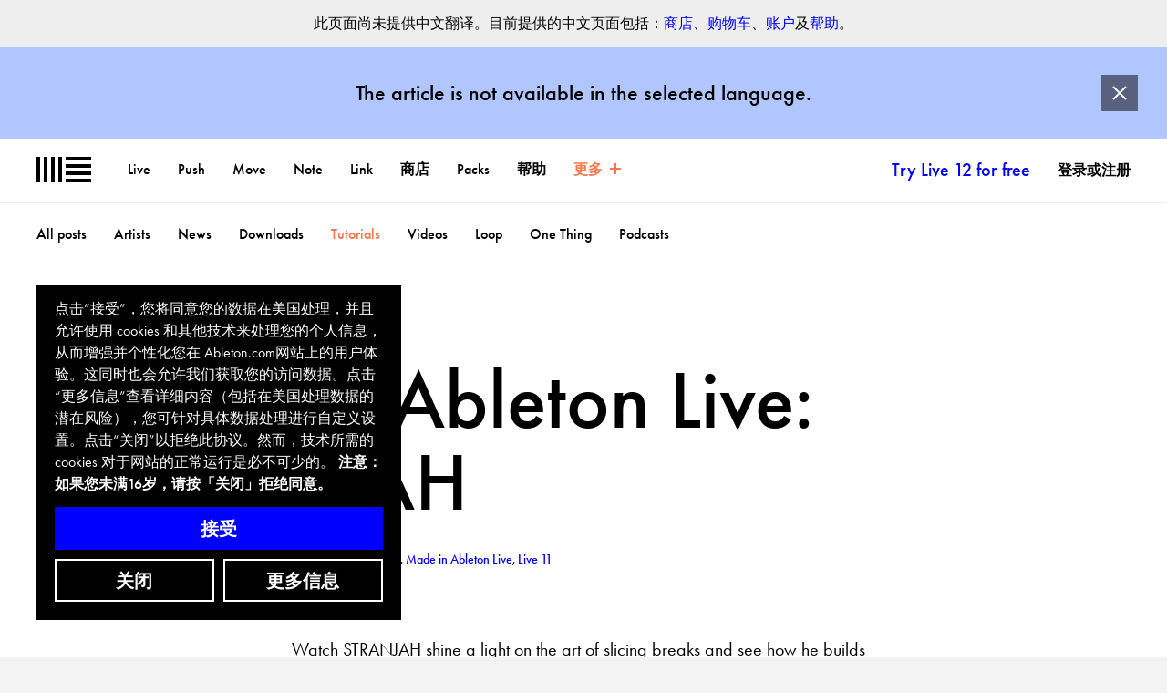

--- FILE ---
content_type: text/html; charset=utf-8
request_url: https://www.ableton.com/zh-cn/cookie-banner/?next=https://www.ableton.com/zh-cn/blog/made-in-ableton-live-stranjah/
body_size: 1367
content:

<div id="biscuits-overlay" class="abl-fixed abl-bottom-0 abl-left-0 abl-w-100vw abl-z-notification">
  <div class="abl-mxw-mx abl-mh-auto abl-ph-20-ms abl-pb-20-ms abl-ph-40-ml abl-pb-40-ml">
    <div class="abl-relative">
      <div class="abl-absolute abl-bottom-0 abl-w-third-md">
        <div role="region" aria-label='Cookie banner' class="abl-pa-10 abl-pa-20-ml bg-black text-white" aria-describedby="cookie-banner-description">
          <h2 class="abl-visually-hidden">Cookie banner</h2>
          <div id="cookie-banner-description" class="abl-type-12 abl-type-14-ms abl-type-16-ml abl-type-ct abl-type-cb">
            点击“接受”，您将同意您的数据在美国处理，并且允许使用 cookies 和其他技术来处理您的个人信息，从而增强并个性化您在 Ableton.com网站上的用户体验。这同时也会允许我们获取您的访问数据。点击“更多信息”查看详细内容（包括在美国处理数据的潜在风险），您可针对具体数据处理进行自定义设置。点击“关闭”以拒绝此协议。然而，技术所需的 cookies 对于网站的正常运行是必不可少的。
          <span class="abl-type-strong">
            注意：如果您未满16岁，请按「关闭」拒绝同意。
          </span>
          </div>
          <div class="abl-pt-10 abl-pt-20-ml">
            <div class="abl-notification-cookie-cta-grid">
              <button id="biscuits-close-button" class="abl-button abl-button--outline" type="button">关闭</button>
              <button id="biscuits-accept-button" class="abl-button abl-button--primary abl-notification-cookie-cta-grid__main" type="button">接受</button>
              <a id="biscuits-options-button" class="abl-button abl-button--outline" href="https://www.ableton.com/zh-cn/cookie-settings/?next=https://www.ableton.com/zh-cn/blog/made-in-ableton-live-stranjah/">更多信息</a>
            </div>
          </div>
        </div>
      </div>
    </div>
  </div>
</div>


--- FILE ---
content_type: text/html; charset=utf-8
request_url: https://www.youtube-nocookie.com/embed/18r2cE-hpj0?wmode=transparent&vq=hd1080&rel=0&showinfo=0&autohide=1&color=white&modestbranding=1
body_size: 46555
content:
<!DOCTYPE html><html lang="en" dir="ltr" data-cast-api-enabled="true"><head><meta name="viewport" content="width=device-width, initial-scale=1"><script nonce="UEioaQm14Skim16Gj0AHdw">if ('undefined' == typeof Symbol || 'undefined' == typeof Symbol.iterator) {delete Array.prototype.entries;}</script><style name="www-roboto" nonce="9M_xe-DVO4HTMZv7_CKgdw">@font-face{font-family:'Roboto';font-style:normal;font-weight:400;font-stretch:100%;src:url(//fonts.gstatic.com/s/roboto/v48/KFO7CnqEu92Fr1ME7kSn66aGLdTylUAMa3GUBHMdazTgWw.woff2)format('woff2');unicode-range:U+0460-052F,U+1C80-1C8A,U+20B4,U+2DE0-2DFF,U+A640-A69F,U+FE2E-FE2F;}@font-face{font-family:'Roboto';font-style:normal;font-weight:400;font-stretch:100%;src:url(//fonts.gstatic.com/s/roboto/v48/KFO7CnqEu92Fr1ME7kSn66aGLdTylUAMa3iUBHMdazTgWw.woff2)format('woff2');unicode-range:U+0301,U+0400-045F,U+0490-0491,U+04B0-04B1,U+2116;}@font-face{font-family:'Roboto';font-style:normal;font-weight:400;font-stretch:100%;src:url(//fonts.gstatic.com/s/roboto/v48/KFO7CnqEu92Fr1ME7kSn66aGLdTylUAMa3CUBHMdazTgWw.woff2)format('woff2');unicode-range:U+1F00-1FFF;}@font-face{font-family:'Roboto';font-style:normal;font-weight:400;font-stretch:100%;src:url(//fonts.gstatic.com/s/roboto/v48/KFO7CnqEu92Fr1ME7kSn66aGLdTylUAMa3-UBHMdazTgWw.woff2)format('woff2');unicode-range:U+0370-0377,U+037A-037F,U+0384-038A,U+038C,U+038E-03A1,U+03A3-03FF;}@font-face{font-family:'Roboto';font-style:normal;font-weight:400;font-stretch:100%;src:url(//fonts.gstatic.com/s/roboto/v48/KFO7CnqEu92Fr1ME7kSn66aGLdTylUAMawCUBHMdazTgWw.woff2)format('woff2');unicode-range:U+0302-0303,U+0305,U+0307-0308,U+0310,U+0312,U+0315,U+031A,U+0326-0327,U+032C,U+032F-0330,U+0332-0333,U+0338,U+033A,U+0346,U+034D,U+0391-03A1,U+03A3-03A9,U+03B1-03C9,U+03D1,U+03D5-03D6,U+03F0-03F1,U+03F4-03F5,U+2016-2017,U+2034-2038,U+203C,U+2040,U+2043,U+2047,U+2050,U+2057,U+205F,U+2070-2071,U+2074-208E,U+2090-209C,U+20D0-20DC,U+20E1,U+20E5-20EF,U+2100-2112,U+2114-2115,U+2117-2121,U+2123-214F,U+2190,U+2192,U+2194-21AE,U+21B0-21E5,U+21F1-21F2,U+21F4-2211,U+2213-2214,U+2216-22FF,U+2308-230B,U+2310,U+2319,U+231C-2321,U+2336-237A,U+237C,U+2395,U+239B-23B7,U+23D0,U+23DC-23E1,U+2474-2475,U+25AF,U+25B3,U+25B7,U+25BD,U+25C1,U+25CA,U+25CC,U+25FB,U+266D-266F,U+27C0-27FF,U+2900-2AFF,U+2B0E-2B11,U+2B30-2B4C,U+2BFE,U+3030,U+FF5B,U+FF5D,U+1D400-1D7FF,U+1EE00-1EEFF;}@font-face{font-family:'Roboto';font-style:normal;font-weight:400;font-stretch:100%;src:url(//fonts.gstatic.com/s/roboto/v48/KFO7CnqEu92Fr1ME7kSn66aGLdTylUAMaxKUBHMdazTgWw.woff2)format('woff2');unicode-range:U+0001-000C,U+000E-001F,U+007F-009F,U+20DD-20E0,U+20E2-20E4,U+2150-218F,U+2190,U+2192,U+2194-2199,U+21AF,U+21E6-21F0,U+21F3,U+2218-2219,U+2299,U+22C4-22C6,U+2300-243F,U+2440-244A,U+2460-24FF,U+25A0-27BF,U+2800-28FF,U+2921-2922,U+2981,U+29BF,U+29EB,U+2B00-2BFF,U+4DC0-4DFF,U+FFF9-FFFB,U+10140-1018E,U+10190-1019C,U+101A0,U+101D0-101FD,U+102E0-102FB,U+10E60-10E7E,U+1D2C0-1D2D3,U+1D2E0-1D37F,U+1F000-1F0FF,U+1F100-1F1AD,U+1F1E6-1F1FF,U+1F30D-1F30F,U+1F315,U+1F31C,U+1F31E,U+1F320-1F32C,U+1F336,U+1F378,U+1F37D,U+1F382,U+1F393-1F39F,U+1F3A7-1F3A8,U+1F3AC-1F3AF,U+1F3C2,U+1F3C4-1F3C6,U+1F3CA-1F3CE,U+1F3D4-1F3E0,U+1F3ED,U+1F3F1-1F3F3,U+1F3F5-1F3F7,U+1F408,U+1F415,U+1F41F,U+1F426,U+1F43F,U+1F441-1F442,U+1F444,U+1F446-1F449,U+1F44C-1F44E,U+1F453,U+1F46A,U+1F47D,U+1F4A3,U+1F4B0,U+1F4B3,U+1F4B9,U+1F4BB,U+1F4BF,U+1F4C8-1F4CB,U+1F4D6,U+1F4DA,U+1F4DF,U+1F4E3-1F4E6,U+1F4EA-1F4ED,U+1F4F7,U+1F4F9-1F4FB,U+1F4FD-1F4FE,U+1F503,U+1F507-1F50B,U+1F50D,U+1F512-1F513,U+1F53E-1F54A,U+1F54F-1F5FA,U+1F610,U+1F650-1F67F,U+1F687,U+1F68D,U+1F691,U+1F694,U+1F698,U+1F6AD,U+1F6B2,U+1F6B9-1F6BA,U+1F6BC,U+1F6C6-1F6CF,U+1F6D3-1F6D7,U+1F6E0-1F6EA,U+1F6F0-1F6F3,U+1F6F7-1F6FC,U+1F700-1F7FF,U+1F800-1F80B,U+1F810-1F847,U+1F850-1F859,U+1F860-1F887,U+1F890-1F8AD,U+1F8B0-1F8BB,U+1F8C0-1F8C1,U+1F900-1F90B,U+1F93B,U+1F946,U+1F984,U+1F996,U+1F9E9,U+1FA00-1FA6F,U+1FA70-1FA7C,U+1FA80-1FA89,U+1FA8F-1FAC6,U+1FACE-1FADC,U+1FADF-1FAE9,U+1FAF0-1FAF8,U+1FB00-1FBFF;}@font-face{font-family:'Roboto';font-style:normal;font-weight:400;font-stretch:100%;src:url(//fonts.gstatic.com/s/roboto/v48/KFO7CnqEu92Fr1ME7kSn66aGLdTylUAMa3OUBHMdazTgWw.woff2)format('woff2');unicode-range:U+0102-0103,U+0110-0111,U+0128-0129,U+0168-0169,U+01A0-01A1,U+01AF-01B0,U+0300-0301,U+0303-0304,U+0308-0309,U+0323,U+0329,U+1EA0-1EF9,U+20AB;}@font-face{font-family:'Roboto';font-style:normal;font-weight:400;font-stretch:100%;src:url(//fonts.gstatic.com/s/roboto/v48/KFO7CnqEu92Fr1ME7kSn66aGLdTylUAMa3KUBHMdazTgWw.woff2)format('woff2');unicode-range:U+0100-02BA,U+02BD-02C5,U+02C7-02CC,U+02CE-02D7,U+02DD-02FF,U+0304,U+0308,U+0329,U+1D00-1DBF,U+1E00-1E9F,U+1EF2-1EFF,U+2020,U+20A0-20AB,U+20AD-20C0,U+2113,U+2C60-2C7F,U+A720-A7FF;}@font-face{font-family:'Roboto';font-style:normal;font-weight:400;font-stretch:100%;src:url(//fonts.gstatic.com/s/roboto/v48/KFO7CnqEu92Fr1ME7kSn66aGLdTylUAMa3yUBHMdazQ.woff2)format('woff2');unicode-range:U+0000-00FF,U+0131,U+0152-0153,U+02BB-02BC,U+02C6,U+02DA,U+02DC,U+0304,U+0308,U+0329,U+2000-206F,U+20AC,U+2122,U+2191,U+2193,U+2212,U+2215,U+FEFF,U+FFFD;}@font-face{font-family:'Roboto';font-style:normal;font-weight:500;font-stretch:100%;src:url(//fonts.gstatic.com/s/roboto/v48/KFO7CnqEu92Fr1ME7kSn66aGLdTylUAMa3GUBHMdazTgWw.woff2)format('woff2');unicode-range:U+0460-052F,U+1C80-1C8A,U+20B4,U+2DE0-2DFF,U+A640-A69F,U+FE2E-FE2F;}@font-face{font-family:'Roboto';font-style:normal;font-weight:500;font-stretch:100%;src:url(//fonts.gstatic.com/s/roboto/v48/KFO7CnqEu92Fr1ME7kSn66aGLdTylUAMa3iUBHMdazTgWw.woff2)format('woff2');unicode-range:U+0301,U+0400-045F,U+0490-0491,U+04B0-04B1,U+2116;}@font-face{font-family:'Roboto';font-style:normal;font-weight:500;font-stretch:100%;src:url(//fonts.gstatic.com/s/roboto/v48/KFO7CnqEu92Fr1ME7kSn66aGLdTylUAMa3CUBHMdazTgWw.woff2)format('woff2');unicode-range:U+1F00-1FFF;}@font-face{font-family:'Roboto';font-style:normal;font-weight:500;font-stretch:100%;src:url(//fonts.gstatic.com/s/roboto/v48/KFO7CnqEu92Fr1ME7kSn66aGLdTylUAMa3-UBHMdazTgWw.woff2)format('woff2');unicode-range:U+0370-0377,U+037A-037F,U+0384-038A,U+038C,U+038E-03A1,U+03A3-03FF;}@font-face{font-family:'Roboto';font-style:normal;font-weight:500;font-stretch:100%;src:url(//fonts.gstatic.com/s/roboto/v48/KFO7CnqEu92Fr1ME7kSn66aGLdTylUAMawCUBHMdazTgWw.woff2)format('woff2');unicode-range:U+0302-0303,U+0305,U+0307-0308,U+0310,U+0312,U+0315,U+031A,U+0326-0327,U+032C,U+032F-0330,U+0332-0333,U+0338,U+033A,U+0346,U+034D,U+0391-03A1,U+03A3-03A9,U+03B1-03C9,U+03D1,U+03D5-03D6,U+03F0-03F1,U+03F4-03F5,U+2016-2017,U+2034-2038,U+203C,U+2040,U+2043,U+2047,U+2050,U+2057,U+205F,U+2070-2071,U+2074-208E,U+2090-209C,U+20D0-20DC,U+20E1,U+20E5-20EF,U+2100-2112,U+2114-2115,U+2117-2121,U+2123-214F,U+2190,U+2192,U+2194-21AE,U+21B0-21E5,U+21F1-21F2,U+21F4-2211,U+2213-2214,U+2216-22FF,U+2308-230B,U+2310,U+2319,U+231C-2321,U+2336-237A,U+237C,U+2395,U+239B-23B7,U+23D0,U+23DC-23E1,U+2474-2475,U+25AF,U+25B3,U+25B7,U+25BD,U+25C1,U+25CA,U+25CC,U+25FB,U+266D-266F,U+27C0-27FF,U+2900-2AFF,U+2B0E-2B11,U+2B30-2B4C,U+2BFE,U+3030,U+FF5B,U+FF5D,U+1D400-1D7FF,U+1EE00-1EEFF;}@font-face{font-family:'Roboto';font-style:normal;font-weight:500;font-stretch:100%;src:url(//fonts.gstatic.com/s/roboto/v48/KFO7CnqEu92Fr1ME7kSn66aGLdTylUAMaxKUBHMdazTgWw.woff2)format('woff2');unicode-range:U+0001-000C,U+000E-001F,U+007F-009F,U+20DD-20E0,U+20E2-20E4,U+2150-218F,U+2190,U+2192,U+2194-2199,U+21AF,U+21E6-21F0,U+21F3,U+2218-2219,U+2299,U+22C4-22C6,U+2300-243F,U+2440-244A,U+2460-24FF,U+25A0-27BF,U+2800-28FF,U+2921-2922,U+2981,U+29BF,U+29EB,U+2B00-2BFF,U+4DC0-4DFF,U+FFF9-FFFB,U+10140-1018E,U+10190-1019C,U+101A0,U+101D0-101FD,U+102E0-102FB,U+10E60-10E7E,U+1D2C0-1D2D3,U+1D2E0-1D37F,U+1F000-1F0FF,U+1F100-1F1AD,U+1F1E6-1F1FF,U+1F30D-1F30F,U+1F315,U+1F31C,U+1F31E,U+1F320-1F32C,U+1F336,U+1F378,U+1F37D,U+1F382,U+1F393-1F39F,U+1F3A7-1F3A8,U+1F3AC-1F3AF,U+1F3C2,U+1F3C4-1F3C6,U+1F3CA-1F3CE,U+1F3D4-1F3E0,U+1F3ED,U+1F3F1-1F3F3,U+1F3F5-1F3F7,U+1F408,U+1F415,U+1F41F,U+1F426,U+1F43F,U+1F441-1F442,U+1F444,U+1F446-1F449,U+1F44C-1F44E,U+1F453,U+1F46A,U+1F47D,U+1F4A3,U+1F4B0,U+1F4B3,U+1F4B9,U+1F4BB,U+1F4BF,U+1F4C8-1F4CB,U+1F4D6,U+1F4DA,U+1F4DF,U+1F4E3-1F4E6,U+1F4EA-1F4ED,U+1F4F7,U+1F4F9-1F4FB,U+1F4FD-1F4FE,U+1F503,U+1F507-1F50B,U+1F50D,U+1F512-1F513,U+1F53E-1F54A,U+1F54F-1F5FA,U+1F610,U+1F650-1F67F,U+1F687,U+1F68D,U+1F691,U+1F694,U+1F698,U+1F6AD,U+1F6B2,U+1F6B9-1F6BA,U+1F6BC,U+1F6C6-1F6CF,U+1F6D3-1F6D7,U+1F6E0-1F6EA,U+1F6F0-1F6F3,U+1F6F7-1F6FC,U+1F700-1F7FF,U+1F800-1F80B,U+1F810-1F847,U+1F850-1F859,U+1F860-1F887,U+1F890-1F8AD,U+1F8B0-1F8BB,U+1F8C0-1F8C1,U+1F900-1F90B,U+1F93B,U+1F946,U+1F984,U+1F996,U+1F9E9,U+1FA00-1FA6F,U+1FA70-1FA7C,U+1FA80-1FA89,U+1FA8F-1FAC6,U+1FACE-1FADC,U+1FADF-1FAE9,U+1FAF0-1FAF8,U+1FB00-1FBFF;}@font-face{font-family:'Roboto';font-style:normal;font-weight:500;font-stretch:100%;src:url(//fonts.gstatic.com/s/roboto/v48/KFO7CnqEu92Fr1ME7kSn66aGLdTylUAMa3OUBHMdazTgWw.woff2)format('woff2');unicode-range:U+0102-0103,U+0110-0111,U+0128-0129,U+0168-0169,U+01A0-01A1,U+01AF-01B0,U+0300-0301,U+0303-0304,U+0308-0309,U+0323,U+0329,U+1EA0-1EF9,U+20AB;}@font-face{font-family:'Roboto';font-style:normal;font-weight:500;font-stretch:100%;src:url(//fonts.gstatic.com/s/roboto/v48/KFO7CnqEu92Fr1ME7kSn66aGLdTylUAMa3KUBHMdazTgWw.woff2)format('woff2');unicode-range:U+0100-02BA,U+02BD-02C5,U+02C7-02CC,U+02CE-02D7,U+02DD-02FF,U+0304,U+0308,U+0329,U+1D00-1DBF,U+1E00-1E9F,U+1EF2-1EFF,U+2020,U+20A0-20AB,U+20AD-20C0,U+2113,U+2C60-2C7F,U+A720-A7FF;}@font-face{font-family:'Roboto';font-style:normal;font-weight:500;font-stretch:100%;src:url(//fonts.gstatic.com/s/roboto/v48/KFO7CnqEu92Fr1ME7kSn66aGLdTylUAMa3yUBHMdazQ.woff2)format('woff2');unicode-range:U+0000-00FF,U+0131,U+0152-0153,U+02BB-02BC,U+02C6,U+02DA,U+02DC,U+0304,U+0308,U+0329,U+2000-206F,U+20AC,U+2122,U+2191,U+2193,U+2212,U+2215,U+FEFF,U+FFFD;}</style><script name="www-roboto" nonce="UEioaQm14Skim16Gj0AHdw">if (document.fonts && document.fonts.load) {document.fonts.load("400 10pt Roboto", "E"); document.fonts.load("500 10pt Roboto", "E");}</script><link rel="stylesheet" href="/s/player/c1c87fb0/www-player.css" name="www-player" nonce="9M_xe-DVO4HTMZv7_CKgdw"><style nonce="9M_xe-DVO4HTMZv7_CKgdw">html {overflow: hidden;}body {font: 12px Roboto, Arial, sans-serif; background-color: #000; color: #fff; height: 100%; width: 100%; overflow: hidden; position: absolute; margin: 0; padding: 0;}#player {width: 100%; height: 100%;}h1 {text-align: center; color: #fff;}h3 {margin-top: 6px; margin-bottom: 3px;}.player-unavailable {position: absolute; top: 0; left: 0; right: 0; bottom: 0; padding: 25px; font-size: 13px; background: url(/img/meh7.png) 50% 65% no-repeat;}.player-unavailable .message {text-align: left; margin: 0 -5px 15px; padding: 0 5px 14px; border-bottom: 1px solid #888; font-size: 19px; font-weight: normal;}.player-unavailable a {color: #167ac6; text-decoration: none;}</style><script nonce="UEioaQm14Skim16Gj0AHdw">var ytcsi={gt:function(n){n=(n||"")+"data_";return ytcsi[n]||(ytcsi[n]={tick:{},info:{},gel:{preLoggedGelInfos:[]}})},now:window.performance&&window.performance.timing&&window.performance.now&&window.performance.timing.navigationStart?function(){return window.performance.timing.navigationStart+window.performance.now()}:function(){return(new Date).getTime()},tick:function(l,t,n){var ticks=ytcsi.gt(n).tick;var v=t||ytcsi.now();if(ticks[l]){ticks["_"+l]=ticks["_"+l]||[ticks[l]];ticks["_"+l].push(v)}ticks[l]=
v},info:function(k,v,n){ytcsi.gt(n).info[k]=v},infoGel:function(p,n){ytcsi.gt(n).gel.preLoggedGelInfos.push(p)},setStart:function(t,n){ytcsi.tick("_start",t,n)}};
(function(w,d){function isGecko(){if(!w.navigator)return false;try{if(w.navigator.userAgentData&&w.navigator.userAgentData.brands&&w.navigator.userAgentData.brands.length){var brands=w.navigator.userAgentData.brands;var i=0;for(;i<brands.length;i++)if(brands[i]&&brands[i].brand==="Firefox")return true;return false}}catch(e){setTimeout(function(){throw e;})}if(!w.navigator.userAgent)return false;var ua=w.navigator.userAgent;return ua.indexOf("Gecko")>0&&ua.toLowerCase().indexOf("webkit")<0&&ua.indexOf("Edge")<
0&&ua.indexOf("Trident")<0&&ua.indexOf("MSIE")<0}ytcsi.setStart(w.performance?w.performance.timing.responseStart:null);var isPrerender=(d.visibilityState||d.webkitVisibilityState)=="prerender";var vName=!d.visibilityState&&d.webkitVisibilityState?"webkitvisibilitychange":"visibilitychange";if(isPrerender){var startTick=function(){ytcsi.setStart();d.removeEventListener(vName,startTick)};d.addEventListener(vName,startTick,false)}if(d.addEventListener)d.addEventListener(vName,function(){ytcsi.tick("vc")},
false);if(isGecko()){var isHidden=(d.visibilityState||d.webkitVisibilityState)=="hidden";if(isHidden)ytcsi.tick("vc")}var slt=function(el,t){setTimeout(function(){var n=ytcsi.now();el.loadTime=n;if(el.slt)el.slt()},t)};w.__ytRIL=function(el){if(!el.getAttribute("data-thumb"))if(w.requestAnimationFrame)w.requestAnimationFrame(function(){slt(el,0)});else slt(el,16)}})(window,document);
</script><script nonce="UEioaQm14Skim16Gj0AHdw">var ytcfg={d:function(){return window.yt&&yt.config_||ytcfg.data_||(ytcfg.data_={})},get:function(k,o){return k in ytcfg.d()?ytcfg.d()[k]:o},set:function(){var a=arguments;if(a.length>1)ytcfg.d()[a[0]]=a[1];else{var k;for(k in a[0])ytcfg.d()[k]=a[0][k]}}};
ytcfg.set({"CLIENT_CANARY_STATE":"none","DEVICE":"cbr\u003dChrome\u0026cbrand\u003dapple\u0026cbrver\u003d131.0.0.0\u0026ceng\u003dWebKit\u0026cengver\u003d537.36\u0026cos\u003dMacintosh\u0026cosver\u003d10_15_7\u0026cplatform\u003dDESKTOP","EVENT_ID":"FSRyaZ-XDcPVvPEPvPGJ0Ak","EXPERIMENT_FLAGS":{"ab_det_apb_b":true,"ab_det_apm":true,"ab_det_el_h":true,"ab_det_em_inj":true,"ab_l_sig_st":true,"ab_l_sig_st_e":true,"action_companion_center_align_description":true,"allow_skip_networkless":true,"always_send_and_write":true,"att_web_record_metrics":true,"attmusi":true,"c3_enable_button_impression_logging":true,"c3_watch_page_component":true,"cancel_pending_navs":true,"clean_up_manual_attribution_header":true,"config_age_report_killswitch":true,"cow_optimize_idom_compat":true,"csi_on_gel":true,"delhi_mweb_colorful_sd":true,"delhi_mweb_colorful_sd_v2":true,"deprecate_pair_servlet_enabled":true,"desktop_sparkles_light_cta_button":true,"disable_cached_masthead_data":true,"disable_child_node_auto_formatted_strings":true,"disable_log_to_visitor_layer":true,"disable_pacf_logging_for_memory_limited_tv":true,"embeds_enable_eid_enforcement_for_youtube":true,"embeds_enable_info_panel_dismissal":true,"embeds_enable_pfp_always_unbranded":true,"embeds_muted_autoplay_sound_fix":true,"embeds_serve_es6_client":true,"embeds_web_nwl_disable_nocookie":true,"embeds_web_updated_shorts_definition_fix":true,"enable_active_view_display_ad_renderer_web_home":true,"enable_ad_disclosure_banner_a11y_fix":true,"enable_client_creator_goal_ticker_bar_revamp":true,"enable_client_sli_logging":true,"enable_client_streamz_web":true,"enable_client_ve_spec":true,"enable_cloud_save_error_popup_after_retry":true,"enable_dai_sdf_h5_preroll":true,"enable_datasync_id_header_in_web_vss_pings":true,"enable_default_mono_cta_migration_web_client":true,"enable_docked_chat_messages":true,"enable_entity_store_from_dependency_injection":true,"enable_inline_muted_playback_on_web_search":true,"enable_inline_muted_playback_on_web_search_for_vdc":true,"enable_inline_muted_playback_on_web_search_for_vdcb":true,"enable_is_mini_app_page_active_bugfix":true,"enable_logging_first_user_action_after_game_ready":true,"enable_ltc_param_fetch_from_innertube":true,"enable_masthead_mweb_padding_fix":true,"enable_menu_renderer_button_in_mweb_hclr":true,"enable_mini_app_command_handler_mweb_fix":true,"enable_mini_guide_downloads_item":true,"enable_mixed_direction_formatted_strings":true,"enable_mweb_livestream_ui_update":true,"enable_mweb_new_caption_language_picker":true,"enable_names_handles_account_switcher":true,"enable_network_request_logging_on_game_events":true,"enable_new_paid_product_placement":true,"enable_open_in_new_tab_icon_for_short_dr_for_desktop_search":true,"enable_open_yt_content":true,"enable_origin_query_parameter_bugfix":true,"enable_pause_ads_on_ytv_html5":true,"enable_payments_purchase_manager":true,"enable_pdp_icon_prefetch":true,"enable_pl_r_si_fa":true,"enable_place_pivot_url":true,"enable_pv_screen_modern_text":true,"enable_removing_navbar_title_on_hashtag_page_mweb":true,"enable_rta_manager":true,"enable_sdf_companion_h5":true,"enable_sdf_dai_h5_midroll":true,"enable_sdf_h5_endemic_mid_post_roll":true,"enable_sdf_on_h5_unplugged_vod_midroll":true,"enable_sdf_shorts_player_bytes_h5":true,"enable_sending_unwrapped_game_audio_as_serialized_metadata":true,"enable_sfv_effect_pivot_url":true,"enable_shorts_new_carousel":true,"enable_skip_ad_guidance_prompt":true,"enable_skippable_ads_for_unplugged_ad_pod":true,"enable_smearing_expansion_dai":true,"enable_time_out_messages":true,"enable_timeline_view_modern_transcript_fe":true,"enable_video_display_compact_button_group_for_desktop_search":true,"enable_web_delhi_icons":true,"enable_web_home_top_landscape_image_layout_level_click":true,"enable_web_tiered_gel":true,"enable_window_constrained_buy_flow_dialog":true,"enable_wiz_queue_effect_and_on_init_initial_runs":true,"enable_ypc_spinners":true,"enable_yt_ata_iframe_authuser":true,"export_networkless_options":true,"export_player_version_to_ytconfig":true,"fill_single_video_with_notify_to_lasr":true,"fix_ad_miniplayer_controls_rendering":true,"fix_ads_tracking_for_swf_config_deprecation_mweb":true,"h5_companion_enable_adcpn_macro_substitution_for_click_pings":true,"h5_inplayer_enable_adcpn_macro_substitution_for_click_pings":true,"h5_reset_cache_and_filter_before_update_masthead":true,"hide_channel_creation_title_for_mweb":true,"high_ccv_client_side_caching_h5":true,"html5_log_trigger_events_with_debug_data":true,"html5_ssdai_enable_media_end_cue_range":true,"il_attach_cache_limit":true,"il_use_view_model_logging_context":true,"is_browser_support_for_webcam_streaming":true,"json_condensed_response":true,"kev_adb_pg":true,"kevlar_gel_error_routing":true,"kevlar_watch_cinematics":true,"live_chat_enable_controller_extraction":true,"live_chat_enable_rta_manager":true,"log_click_with_layer_from_element_in_command_handler":true,"mdx_enable_privacy_disclosure_ui":true,"mdx_load_cast_api_bootstrap_script":true,"medium_progress_bar_modification":true,"migrate_remaining_web_ad_badges_to_innertube":true,"mobile_account_menu_refresh":true,"mweb_account_linking_noapp":true,"mweb_after_render_to_scheduler":true,"mweb_allow_modern_search_suggest_behavior":true,"mweb_animated_actions":true,"mweb_app_upsell_button_direct_to_app":true,"mweb_c3_enable_adaptive_signals":true,"mweb_c3_library_page_enable_recent_shelf":true,"mweb_c3_remove_web_navigation_endpoint_data":true,"mweb_c3_use_canonical_from_player_response":true,"mweb_cinematic_watch":true,"mweb_command_handler":true,"mweb_delay_watch_initial_data":true,"mweb_disable_searchbar_scroll":true,"mweb_enable_browse_chunks":true,"mweb_enable_fine_scrubbing_for_recs":true,"mweb_enable_keto_batch_player_fullscreen":true,"mweb_enable_keto_batch_player_progress_bar":true,"mweb_enable_keto_batch_player_tooltips":true,"mweb_enable_lockup_view_model_for_ucp":true,"mweb_enable_more_drawer":true,"mweb_enable_optional_fullscreen_landscape_locking":true,"mweb_enable_overlay_touch_manager":true,"mweb_enable_premium_carve_out_fix":true,"mweb_enable_refresh_detection":true,"mweb_enable_search_imp":true,"mweb_enable_sequence_signal":true,"mweb_enable_shorts_pivot_button":true,"mweb_enable_shorts_video_preload":true,"mweb_enable_skippables_on_jio_phone":true,"mweb_enable_two_line_title_on_shorts":true,"mweb_enable_varispeed_controller":true,"mweb_enable_watch_feed_infinite_scroll":true,"mweb_enable_wrapped_unplugged_pause_membership_dialog_renderer":true,"mweb_fix_monitor_visibility_after_render":true,"mweb_force_ios_fallback_to_native_control":true,"mweb_fp_auto_fullscreen":true,"mweb_fullscreen_controls":true,"mweb_fullscreen_controls_action_buttons":true,"mweb_fullscreen_watch_system":true,"mweb_home_reactive_shorts":true,"mweb_innertube_search_command":true,"mweb_kaios_enable_autoplay_switch_view_model":true,"mweb_lang_in_html":true,"mweb_like_button_synced_with_entities":true,"mweb_logo_use_home_page_ve":true,"mweb_native_control_in_faux_fullscreen_shared":true,"mweb_player_control_on_hover":true,"mweb_player_delhi_dtts":true,"mweb_player_settings_use_bottom_sheet":true,"mweb_player_show_previous_next_buttons_in_playlist":true,"mweb_player_skip_no_op_state_changes":true,"mweb_player_user_select_none":true,"mweb_playlist_engagement_panel":true,"mweb_progress_bar_seek_on_mouse_click":true,"mweb_pull_2_full":true,"mweb_pull_2_full_enable_touch_handlers":true,"mweb_schedule_warm_watch_response":true,"mweb_searchbox_legacy_navigation":true,"mweb_see_fewer_shorts":true,"mweb_shorts_comments_panel_id_change":true,"mweb_shorts_early_continuation":true,"mweb_show_ios_smart_banner":true,"mweb_show_sign_in_button_from_header":true,"mweb_use_server_url_on_startup":true,"mweb_watch_captions_enable_auto_translate":true,"mweb_watch_captions_set_default_size":true,"mweb_watch_stop_scheduler_on_player_response":true,"mweb_watchfeed_big_thumbnails":true,"mweb_yt_searchbox":true,"networkless_logging":true,"no_client_ve_attach_unless_shown":true,"pageid_as_header_web":true,"playback_settings_use_switch_menu":true,"player_controls_autonav_fix":true,"player_controls_skip_double_signal_update":true,"polymer_bad_build_labels":true,"polymer_verifiy_app_state":true,"qoe_send_and_write":true,"remove_chevron_from_ad_disclosure_banner_h5":true,"remove_masthead_channel_banner_on_refresh":true,"remove_slot_id_exited_trigger_for_dai_in_player_slot_expire":true,"replace_client_url_parsing_with_server_signal":true,"service_worker_enabled":true,"service_worker_push_enabled":true,"service_worker_push_home_page_prompt":true,"service_worker_push_watch_page_prompt":true,"shell_load_gcf":true,"shorten_initial_gel_batch_timeout":true,"should_use_yt_voice_endpoint_in_kaios":true,"smarter_ve_dedupping":true,"speedmaster_no_seek":true,"stop_handling_click_for_non_rendering_overlay_layout":true,"suppress_error_204_logging":true,"synced_panel_scrolling_controller":true,"use_event_time_ms_header":true,"use_fifo_for_networkless":true,"use_player_abuse_bg_library":true,"use_request_time_ms_header":true,"use_session_based_sampling":true,"use_thumbnail_overlay_time_status_renderer_for_live_badge":true,"vss_final_ping_send_and_write":true,"vss_playback_use_send_and_write":true,"web_adaptive_repeat_ase":true,"web_always_load_chat_support":true,"web_animated_like":true,"web_api_url":true,"web_attributed_string_deep_equal_bugfix":true,"web_autonav_allow_off_by_default":true,"web_button_vm_refactor_disabled":true,"web_c3_log_app_init_finish":true,"web_csi_action_sampling_enabled":true,"web_dedupe_ve_grafting":true,"web_disable_backdrop_filter":true,"web_enable_ab_rsp_cl":true,"web_enable_course_icon_update":true,"web_enable_error_204":true,"web_fix_segmented_like_dislike_undefined":true,"web_gcf_hashes_innertube":true,"web_gel_timeout_cap":true,"web_metadata_carousel_elref_bugfix":true,"web_parent_target_for_sheets":true,"web_persist_server_autonav_state_on_client":true,"web_playback_associated_log_ctt":true,"web_playback_associated_ve":true,"web_prefetch_preload_video":true,"web_progress_bar_draggable":true,"web_resizable_advertiser_banner_on_masthead_safari_fix":true,"web_scheduler_auto_init":true,"web_shorts_just_watched_on_channel_and_pivot_study":true,"web_shorts_just_watched_overlay":true,"web_update_panel_visibility_logging_fix":true,"web_video_attribute_view_model_a11y_fix":true,"web_watch_controls_state_signals":true,"web_wiz_attributed_string":true,"webfe_mweb_watch_microdata":true,"webfe_watch_shorts_canonical_url_fix":true,"webpo_exit_on_net_err":true,"wiz_diff_overwritable":true,"wiz_memoize_stamper_items":true,"woffle_used_state_report":true,"wpo_gel_strz":true,"H5_async_logging_delay_ms":30000.0,"attention_logging_scroll_throttle":500.0,"autoplay_pause_by_lact_sampling_fraction":0.0,"cinematic_watch_effect_opacity":0.4,"log_window_onerror_fraction":0.1,"speedmaster_playback_rate":2.0,"tv_pacf_logging_sample_rate":0.01,"web_attention_logging_scroll_throttle":500.0,"web_load_prediction_threshold":0.1,"web_navigation_prediction_threshold":0.1,"web_pbj_log_warning_rate":0.0,"web_system_health_fraction":0.01,"ytidb_transaction_ended_event_rate_limit":0.02,"active_time_update_interval_ms":10000,"att_init_delay":500,"autoplay_pause_by_lact_sec":0,"botguard_async_snapshot_timeout_ms":3000,"check_navigator_accuracy_timeout_ms":0,"cinematic_watch_css_filter_blur_strength":40,"cinematic_watch_fade_out_duration":500,"close_webview_delay_ms":100,"cloud_save_game_data_rate_limit_ms":3000,"compression_disable_point":10,"custom_active_view_tos_timeout_ms":3600000,"embeds_widget_poll_interval_ms":0,"gel_min_batch_size":3,"gel_queue_timeout_max_ms":60000,"get_async_timeout_ms":60000,"hide_cta_for_home_web_video_ads_animate_in_time":2,"html5_byterate_soft_cap":0,"initial_gel_batch_timeout":2000,"max_body_size_to_compress":500000,"max_prefetch_window_sec_for_livestream_optimization":10,"min_prefetch_offset_sec_for_livestream_optimization":20,"mini_app_container_iframe_src_update_delay_ms":0,"multiple_preview_news_duration_time":11000,"mweb_c3_toast_duration_ms":5000,"mweb_deep_link_fallback_timeout_ms":10000,"mweb_delay_response_received_actions":100,"mweb_fp_dpad_rate_limit_ms":0,"mweb_fp_dpad_watch_title_clamp_lines":0,"mweb_history_manager_cache_size":100,"mweb_ios_fullscreen_playback_transition_delay_ms":500,"mweb_ios_fullscreen_system_pause_epilson_ms":0,"mweb_override_response_store_expiration_ms":0,"mweb_shorts_early_continuation_trigger_threshold":4,"mweb_w2w_max_age_seconds":0,"mweb_watch_captions_default_size":2,"neon_dark_launch_gradient_count":0,"network_polling_interval":30000,"play_click_interval_ms":30000,"play_ping_interval_ms":10000,"prefetch_comments_ms_after_video":0,"send_config_hash_timer":0,"service_worker_push_logged_out_prompt_watches":-1,"service_worker_push_prompt_cap":-1,"service_worker_push_prompt_delay_microseconds":3888000000000,"slow_compressions_before_abandon_count":4,"speedmaster_cancellation_movement_dp":10,"speedmaster_touch_activation_ms":500,"web_attention_logging_throttle":500,"web_foreground_heartbeat_interval_ms":28000,"web_gel_debounce_ms":10000,"web_logging_max_batch":100,"web_max_tracing_events":50,"web_tracing_session_replay":0,"wil_icon_max_concurrent_fetches":9999,"ytidb_remake_db_retries":3,"ytidb_reopen_db_retries":3,"WebClientReleaseProcessCritical__youtube_embeds_client_version_override":"","WebClientReleaseProcessCritical__youtube_embeds_web_client_version_override":"","WebClientReleaseProcessCritical__youtube_mweb_client_version_override":"","debug_forced_internalcountrycode":"","embeds_web_synth_ch_headers_banned_urls_regex":"","enable_web_media_service":"DISABLED","il_payload_scraping":"","live_chat_unicode_emoji_json_url":"https://www.gstatic.com/youtube/img/emojis/emojis-svg-9.json","mweb_deep_link_feature_tag_suffix":"11268432","mweb_enable_shorts_innertube_player_prefetch_trigger":"NONE","mweb_fp_dpad":"home,search,browse,channel,create_channel,experiments,settings,trending,oops,404,paid_memberships,sponsorship,premium,shorts","mweb_fp_dpad_linear_navigation":"","mweb_fp_dpad_linear_navigation_visitor":"","mweb_fp_dpad_visitor":"","mweb_preload_video_by_player_vars":"","mweb_sign_in_button_style":"STYLE_SUGGESTIVE_AVATAR","place_pivot_triggering_container_alternate":"","place_pivot_triggering_counterfactual_container_alternate":"","service_worker_push_force_notification_prompt_tag":"1","service_worker_scope":"/","suggest_exp_str":"","web_client_version_override":"","kevlar_command_handler_command_banlist":[],"mini_app_ids_without_game_ready":["UgkxHHtsak1SC8mRGHMZewc4HzeAY3yhPPmJ","Ugkx7OgzFqE6z_5Mtf4YsotGfQNII1DF_RBm"],"web_op_signal_type_banlist":[],"web_tracing_enabled_spans":["event","command"]},"GAPI_HINT_PARAMS":"m;/_/scs/abc-static/_/js/k\u003dgapi.gapi.en.FZb77tO2YW4.O/d\u003d1/rs\u003dAHpOoo8lqavmo6ayfVxZovyDiP6g3TOVSQ/m\u003d__features__","GAPI_HOST":"https://apis.google.com","GAPI_LOCALE":"en_US","GL":"US","HL":"en","HTML_DIR":"ltr","HTML_LANG":"en","INNERTUBE_API_KEY":"AIzaSyAO_FJ2SlqU8Q4STEHLGCilw_Y9_11qcW8","INNERTUBE_API_VERSION":"v1","INNERTUBE_CLIENT_NAME":"WEB_EMBEDDED_PLAYER","INNERTUBE_CLIENT_VERSION":"1.20260121.01.00","INNERTUBE_CONTEXT":{"client":{"hl":"en","gl":"US","remoteHost":"52.14.60.126","deviceMake":"Apple","deviceModel":"","visitorData":"Cgt5NWxnald4UEFXQSiVyMjLBjIKCgJVUxIEGgAgUg%3D%3D","userAgent":"Mozilla/5.0 (Macintosh; Intel Mac OS X 10_15_7) AppleWebKit/537.36 (KHTML, like Gecko) Chrome/131.0.0.0 Safari/537.36; ClaudeBot/1.0; +claudebot@anthropic.com),gzip(gfe)","clientName":"WEB_EMBEDDED_PLAYER","clientVersion":"1.20260121.01.00","osName":"Macintosh","osVersion":"10_15_7","originalUrl":"https://www.youtube-nocookie.com/embed/18r2cE-hpj0?wmode\u003dtransparent\u0026vq\u003dhd1080\u0026rel\u003d0\u0026showinfo\u003d0\u0026autohide\u003d1\u0026color\u003dwhite\u0026modestbranding\u003d1","platform":"DESKTOP","clientFormFactor":"UNKNOWN_FORM_FACTOR","configInfo":{"appInstallData":"[base64]%3D%3D"},"browserName":"Chrome","browserVersion":"131.0.0.0","acceptHeader":"text/html,application/xhtml+xml,application/xml;q\u003d0.9,image/webp,image/apng,*/*;q\u003d0.8,application/signed-exchange;v\u003db3;q\u003d0.9","deviceExperimentId":"ChxOelU1T0RFM05URTVOVEl3TlRNNU1UZ3hOUT09EJXIyMsGGJXIyMsG","rolloutToken":"CPu964b9paL-_QEQmYDTuJ6fkgMYmYDTuJ6fkgM%3D"},"user":{"lockedSafetyMode":false},"request":{"useSsl":true},"clickTracking":{"clickTrackingParams":"IhMI3/XSuJ6fkgMVwyovCB28eAKa"},"thirdParty":{"embeddedPlayerContext":{"embeddedPlayerEncryptedContext":"AD5ZzFTRIepkgRjIDucUIpG0JWvwyp6Zo1skU05hLRzxJC_E2B-6OkhJIsbSdpRp4_eaRAfF9gvZD8WnGIEAoUCUCZ4j-r5ZCWwm5xxEqXenc-QQ3vAvhtb6n656mPQNpeY","ancestorOriginsSupported":false}}},"INNERTUBE_CONTEXT_CLIENT_NAME":56,"INNERTUBE_CONTEXT_CLIENT_VERSION":"1.20260121.01.00","INNERTUBE_CONTEXT_GL":"US","INNERTUBE_CONTEXT_HL":"en","LATEST_ECATCHER_SERVICE_TRACKING_PARAMS":{"client.name":"WEB_EMBEDDED_PLAYER","client.jsfeat":"2021"},"LOGGED_IN":false,"PAGE_BUILD_LABEL":"youtube.embeds.web_20260121_01_RC00","PAGE_CL":858938007,"SERVER_NAME":"WebFE","VISITOR_DATA":"Cgt5NWxnald4UEFXQSiVyMjLBjIKCgJVUxIEGgAgUg%3D%3D","WEB_PLAYER_CONTEXT_CONFIGS":{"WEB_PLAYER_CONTEXT_CONFIG_ID_EMBEDDED_PLAYER":{"rootElementId":"movie_player","jsUrl":"/s/player/c1c87fb0/player_ias.vflset/en_US/base.js","cssUrl":"/s/player/c1c87fb0/www-player.css","contextId":"WEB_PLAYER_CONTEXT_CONFIG_ID_EMBEDDED_PLAYER","eventLabel":"embedded","contentRegion":"US","hl":"en_US","hostLanguage":"en","innertubeApiKey":"AIzaSyAO_FJ2SlqU8Q4STEHLGCilw_Y9_11qcW8","innertubeApiVersion":"v1","innertubeContextClientVersion":"1.20260121.01.00","disableRelatedVideos":true,"device":{"brand":"apple","model":"","browser":"Chrome","browserVersion":"131.0.0.0","os":"Macintosh","osVersion":"10_15_7","platform":"DESKTOP","interfaceName":"WEB_EMBEDDED_PLAYER","interfaceVersion":"1.20260121.01.00"},"serializedExperimentIds":"24004644,51010235,51063643,51098299,51204329,51222973,51340662,51349914,51353393,51366423,51389629,51404808,51404810,51425033,51484222,51489567,51490331,51500051,51505436,51530495,51534669,51560386,51564352,51565115,51566373,51578632,51583568,51583821,51585555,51586115,51605258,51605395,51609829,51611457,51615068,51619501,51620867,51621065,51622352,51622845,51624036,51626155,51632249,51637029,51638270,51638932,51648336,51656217,51666467,51672162,51681662,51683502,51684302,51684306,51690474,51691589,51693510,51696107,51696619,51697032,51700777,51705183,51709242,51711227,51711298,51712601,51713237,51714463,51719410,51719628,51735452,51738919,51740148,51742397,51742829,51742876,51743156,51744562,51747794,51751855","serializedExperimentFlags":"H5_async_logging_delay_ms\u003d30000.0\u0026PlayerWeb__h5_enable_advisory_rating_restrictions\u003dtrue\u0026a11y_h5_associate_survey_question\u003dtrue\u0026ab_det_apb_b\u003dtrue\u0026ab_det_apm\u003dtrue\u0026ab_det_el_h\u003dtrue\u0026ab_det_em_inj\u003dtrue\u0026ab_l_sig_st\u003dtrue\u0026ab_l_sig_st_e\u003dtrue\u0026action_companion_center_align_description\u003dtrue\u0026ad_pod_disable_companion_persist_ads_quality\u003dtrue\u0026add_stmp_logs_for_voice_boost\u003dtrue\u0026allow_autohide_on_paused_videos\u003dtrue\u0026allow_drm_override\u003dtrue\u0026allow_live_autoplay\u003dtrue\u0026allow_poltergust_autoplay\u003dtrue\u0026allow_skip_networkless\u003dtrue\u0026allow_vp9_1080p_mq_enc\u003dtrue\u0026always_cache_redirect_endpoint\u003dtrue\u0026always_send_and_write\u003dtrue\u0026annotation_module_vast_cards_load_logging_fraction\u003d0.0\u0026assign_drm_family_by_format\u003dtrue\u0026att_web_record_metrics\u003dtrue\u0026attention_logging_scroll_throttle\u003d500.0\u0026attmusi\u003dtrue\u0026autoplay_time\u003d10000\u0026autoplay_time_for_fullscreen\u003d-1\u0026autoplay_time_for_music_content\u003d-1\u0026bg_vm_reinit_threshold\u003d7200000\u0026blocked_packages_for_sps\u003d[]\u0026botguard_async_snapshot_timeout_ms\u003d3000\u0026captions_url_add_ei\u003dtrue\u0026check_navigator_accuracy_timeout_ms\u003d0\u0026clean_up_manual_attribution_header\u003dtrue\u0026compression_disable_point\u003d10\u0026cow_optimize_idom_compat\u003dtrue\u0026csi_on_gel\u003dtrue\u0026custom_active_view_tos_timeout_ms\u003d3600000\u0026dash_manifest_version\u003d5\u0026debug_bandaid_hostname\u003d\u0026debug_bandaid_port\u003d0\u0026debug_sherlog_username\u003d\u0026delhi_fast_follow_autonav_toggle\u003dtrue\u0026delhi_modern_player_default_thumbnail_percentage\u003d0.0\u0026delhi_modern_player_faster_autohide_delay_ms\u003d2000\u0026delhi_modern_player_pause_thumbnail_percentage\u003d0.6\u0026delhi_modern_web_player_blending_mode\u003d\u0026delhi_modern_web_player_disable_frosted_glass\u003dtrue\u0026delhi_modern_web_player_horizontal_volume_controls\u003dtrue\u0026delhi_modern_web_player_lhs_volume_controls\u003dtrue\u0026delhi_modern_web_player_responsive_compact_controls_threshold\u003d0\u0026deprecate_22\u003dtrue\u0026deprecate_delay_ping\u003dtrue\u0026deprecate_pair_servlet_enabled\u003dtrue\u0026desktop_sparkles_light_cta_button\u003dtrue\u0026disable_av1_setting\u003dtrue\u0026disable_branding_context\u003dtrue\u0026disable_cached_masthead_data\u003dtrue\u0026disable_channel_id_check_for_suspended_channels\u003dtrue\u0026disable_child_node_auto_formatted_strings\u003dtrue\u0026disable_lifa_for_supex_users\u003dtrue\u0026disable_log_to_visitor_layer\u003dtrue\u0026disable_mdx_connection_in_mdx_module_for_music_web\u003dtrue\u0026disable_pacf_logging_for_memory_limited_tv\u003dtrue\u0026disable_reduced_fullscreen_autoplay_countdown_for_minors\u003dtrue\u0026disable_reel_item_watch_format_filtering\u003dtrue\u0026disable_threegpp_progressive_formats\u003dtrue\u0026disable_touch_events_on_skip_button\u003dtrue\u0026edge_encryption_fill_primary_key_version\u003dtrue\u0026embeds_enable_info_panel_dismissal\u003dtrue\u0026embeds_enable_move_set_center_crop_to_public\u003dtrue\u0026embeds_enable_per_video_embed_config\u003dtrue\u0026embeds_enable_pfp_always_unbranded\u003dtrue\u0026embeds_web_lite_mode\u003d1\u0026embeds_web_nwl_disable_nocookie\u003dtrue\u0026embeds_web_synth_ch_headers_banned_urls_regex\u003d\u0026enable_aci_on_lr_feeds\u003dtrue\u0026enable_active_view_display_ad_renderer_web_home\u003dtrue\u0026enable_active_view_lr_shorts_video\u003dtrue\u0026enable_active_view_web_shorts_video\u003dtrue\u0026enable_ad_cpn_macro_substitution_for_click_pings\u003dtrue\u0026enable_ad_disclosure_banner_a11y_fix\u003dtrue\u0026enable_app_promo_endcap_eml_on_tablet\u003dtrue\u0026enable_batched_cross_device_pings_in_gel_fanout\u003dtrue\u0026enable_cast_for_web_unplugged\u003dtrue\u0026enable_cast_on_music_web\u003dtrue\u0026enable_cipher_for_manifest_urls\u003dtrue\u0026enable_cleanup_masthead_autoplay_hack_fix\u003dtrue\u0026enable_client_creator_goal_ticker_bar_revamp\u003dtrue\u0026enable_client_page_id_header_for_first_party_pings\u003dtrue\u0026enable_client_sli_logging\u003dtrue\u0026enable_client_ve_spec\u003dtrue\u0026enable_cta_banner_on_unplugged_lr\u003dtrue\u0026enable_custom_playhead_parsing\u003dtrue\u0026enable_dai_sdf_h5_preroll\u003dtrue\u0026enable_datasync_id_header_in_web_vss_pings\u003dtrue\u0026enable_default_mono_cta_migration_web_client\u003dtrue\u0026enable_dsa_ad_badge_for_action_endcap_on_android\u003dtrue\u0026enable_dsa_ad_badge_for_action_endcap_on_ios\u003dtrue\u0026enable_entity_store_from_dependency_injection\u003dtrue\u0026enable_error_corrections_infocard_web_client\u003dtrue\u0026enable_error_corrections_infocards_icon_web\u003dtrue\u0026enable_get_reminder_button_on_web\u003dtrue\u0026enable_inline_muted_playback_on_web_search\u003dtrue\u0026enable_inline_muted_playback_on_web_search_for_vdc\u003dtrue\u0026enable_inline_muted_playback_on_web_search_for_vdcb\u003dtrue\u0026enable_kabuki_comments_on_shorts\u003ddisabled\u0026enable_ltc_param_fetch_from_innertube\u003dtrue\u0026enable_mixed_direction_formatted_strings\u003dtrue\u0026enable_modern_skip_button_on_web\u003dtrue\u0026enable_mweb_livestream_ui_update\u003dtrue\u0026enable_new_paid_product_placement\u003dtrue\u0026enable_open_in_new_tab_icon_for_short_dr_for_desktop_search\u003dtrue\u0026enable_out_of_stock_text_all_surfaces\u003dtrue\u0026enable_paid_content_overlay_bugfix\u003dtrue\u0026enable_pause_ads_on_ytv_html5\u003dtrue\u0026enable_pl_r_si_fa\u003dtrue\u0026enable_policy_based_hqa_filter_in_watch_server\u003dtrue\u0026enable_progres_commands_lr_feeds\u003dtrue\u0026enable_publishing_region_param_in_sus\u003dtrue\u0026enable_pv_screen_modern_text\u003dtrue\u0026enable_rpr_token_on_ltl_lookup\u003dtrue\u0026enable_sdf_companion_h5\u003dtrue\u0026enable_sdf_dai_h5_midroll\u003dtrue\u0026enable_sdf_h5_endemic_mid_post_roll\u003dtrue\u0026enable_sdf_on_h5_unplugged_vod_midroll\u003dtrue\u0026enable_sdf_shorts_player_bytes_h5\u003dtrue\u0026enable_server_driven_abr\u003dtrue\u0026enable_server_driven_abr_for_backgroundable\u003dtrue\u0026enable_server_driven_abr_url_generation\u003dtrue\u0026enable_server_driven_readahead\u003dtrue\u0026enable_skip_ad_guidance_prompt\u003dtrue\u0026enable_skip_to_next_messaging\u003dtrue\u0026enable_skippable_ads_for_unplugged_ad_pod\u003dtrue\u0026enable_smart_skip_player_controls_shown_on_web\u003dtrue\u0026enable_smart_skip_player_controls_shown_on_web_increased_triggering_sensitivity\u003dtrue\u0026enable_smart_skip_speedmaster_on_web\u003dtrue\u0026enable_smearing_expansion_dai\u003dtrue\u0026enable_split_screen_ad_baseline_experience_endemic_live_h5\u003dtrue\u0026enable_to_call_playready_backend_directly\u003dtrue\u0026enable_unified_action_endcap_on_web\u003dtrue\u0026enable_video_display_compact_button_group_for_desktop_search\u003dtrue\u0026enable_voice_boost_feature\u003dtrue\u0026enable_vp9_appletv5_on_server\u003dtrue\u0026enable_watch_server_rejected_formats_logging\u003dtrue\u0026enable_web_delhi_icons\u003dtrue\u0026enable_web_home_top_landscape_image_layout_level_click\u003dtrue\u0026enable_web_media_session_metadata_fix\u003dtrue\u0026enable_web_premium_varispeed_upsell\u003dtrue\u0026enable_web_tiered_gel\u003dtrue\u0026enable_wiz_queue_effect_and_on_init_initial_runs\u003dtrue\u0026enable_yt_ata_iframe_authuser\u003dtrue\u0026enable_ytv_csdai_vp9\u003dtrue\u0026export_networkless_options\u003dtrue\u0026export_player_version_to_ytconfig\u003dtrue\u0026fill_live_request_config_in_ustreamer_config\u003dtrue\u0026fill_single_video_with_notify_to_lasr\u003dtrue\u0026filter_vb_without_non_vb_equivalents\u003dtrue\u0026filter_vp9_for_live_dai\u003dtrue\u0026fix_ad_miniplayer_controls_rendering\u003dtrue\u0026fix_ads_tracking_for_swf_config_deprecation_mweb\u003dtrue\u0026fix_h5_toggle_button_a11y\u003dtrue\u0026fix_survey_color_contrast_on_destop\u003dtrue\u0026fix_toggle_button_role_for_ad_components\u003dtrue\u0026fresca_polling_delay_override\u003d0\u0026gab_return_sabr_ssdai_config\u003dtrue\u0026gel_min_batch_size\u003d3\u0026gel_queue_timeout_max_ms\u003d60000\u0026gvi_channel_client_screen\u003dtrue\u0026h5_companion_enable_adcpn_macro_substitution_for_click_pings\u003dtrue\u0026h5_enable_ad_mbs\u003dtrue\u0026h5_inplayer_enable_adcpn_macro_substitution_for_click_pings\u003dtrue\u0026h5_reset_cache_and_filter_before_update_masthead\u003dtrue\u0026heatseeker_decoration_threshold\u003d0.0\u0026hfr_dropped_framerate_fallback_threshold\u003d0\u0026hide_cta_for_home_web_video_ads_animate_in_time\u003d2\u0026high_ccv_client_side_caching_h5\u003dtrue\u0026hls_use_new_codecs_string_api\u003dtrue\u0026html5_ad_timeout_ms\u003d0\u0026html5_adaptation_step_count\u003d0\u0026html5_ads_preroll_lock_timeout_delay_ms\u003d15000\u0026html5_allow_multiview_tile_preload\u003dtrue\u0026html5_allow_video_keyframe_without_audio\u003dtrue\u0026html5_apply_min_failures\u003dtrue\u0026html5_apply_start_time_within_ads_for_ssdai_transitions\u003dtrue\u0026html5_atr_disable_force_fallback\u003dtrue\u0026html5_att_playback_timeout_ms\u003d30000\u0026html5_attach_num_random_bytes_to_bandaid\u003d0\u0026html5_attach_po_token_to_bandaid\u003dtrue\u0026html5_autonav_cap_idle_secs\u003d0\u0026html5_autonav_quality_cap\u003d720\u0026html5_autoplay_default_quality_cap\u003d0\u0026html5_auxiliary_estimate_weight\u003d0.0\u0026html5_av1_ordinal_cap\u003d0\u0026html5_bandaid_attach_content_po_token\u003dtrue\u0026html5_block_pip_safari_delay\u003d0\u0026html5_bypass_contention_secs\u003d0.0\u0026html5_byterate_soft_cap\u003d0\u0026html5_check_for_idle_network_interval_ms\u003d-1\u0026html5_chipset_soft_cap\u003d8192\u0026html5_consume_all_buffered_bytes_one_poll\u003dtrue\u0026html5_continuous_goodput_probe_interval_ms\u003d0\u0026html5_d6de4_cloud_project_number\u003d868618676952\u0026html5_d6de4_defer_timeout_ms\u003d0\u0026html5_debug_data_log_probability\u003d0.0\u0026html5_decode_to_texture_cap\u003dtrue\u0026html5_default_ad_gain\u003d0.5\u0026html5_default_av1_threshold\u003d0\u0026html5_default_quality_cap\u003d0\u0026html5_defer_fetch_att_ms\u003d0\u0026html5_delayed_retry_count\u003d1\u0026html5_delayed_retry_delay_ms\u003d5000\u0026html5_deprecate_adservice\u003dtrue\u0026html5_deprecate_manifestful_fallback\u003dtrue\u0026html5_deprecate_video_tag_pool\u003dtrue\u0026html5_desktop_vr180_allow_panning\u003dtrue\u0026html5_df_downgrade_thresh\u003d0.6\u0026html5_disable_loop_range_for_shorts_ads\u003dtrue\u0026html5_disable_move_pssh_to_moov\u003dtrue\u0026html5_disable_non_contiguous\u003dtrue\u0026html5_disable_ustreamer_constraint_for_sabr\u003dtrue\u0026html5_disable_web_safari_dai\u003dtrue\u0026html5_displayed_frame_rate_downgrade_threshold\u003d45\u0026html5_drm_byterate_soft_cap\u003d0\u0026html5_drm_check_all_key_error_states\u003dtrue\u0026html5_drm_cpi_license_key\u003dtrue\u0026html5_drm_live_byterate_soft_cap\u003d0\u0026html5_early_media_for_sharper_shorts\u003dtrue\u0026html5_enable_ac3\u003dtrue\u0026html5_enable_audio_track_stickiness\u003dtrue\u0026html5_enable_audio_track_stickiness_phase_two\u003dtrue\u0026html5_enable_caption_changes_for_mosaic\u003dtrue\u0026html5_enable_composite_embargo\u003dtrue\u0026html5_enable_d6de4\u003dtrue\u0026html5_enable_d6de4_cold_start_and_error\u003dtrue\u0026html5_enable_d6de4_idle_priority_job\u003dtrue\u0026html5_enable_drc\u003dtrue\u0026html5_enable_drc_toggle_api\u003dtrue\u0026html5_enable_eac3\u003dtrue\u0026html5_enable_embedded_player_visibility_signals\u003dtrue\u0026html5_enable_oduc\u003dtrue\u0026html5_enable_sabr_from_watch_server\u003dtrue\u0026html5_enable_sabr_host_fallback\u003dtrue\u0026html5_enable_server_driven_request_cancellation\u003dtrue\u0026html5_enable_sps_retry_backoff_metadata_requests\u003dtrue\u0026html5_enable_ssdai_transition_with_only_enter_cuerange\u003dtrue\u0026html5_enable_triggering_cuepoint_for_slot\u003dtrue\u0026html5_enable_tvos_dash\u003dtrue\u0026html5_enable_tvos_encrypted_vp9\u003dtrue\u0026html5_enable_widevine_for_alc\u003dtrue\u0026html5_enable_widevine_for_fast_linear\u003dtrue\u0026html5_encourage_array_coalescing\u003dtrue\u0026html5_fill_default_mosaic_audio_track_id\u003dtrue\u0026html5_fix_multi_audio_offline_playback\u003dtrue\u0026html5_fixed_media_duration_for_request\u003d0\u0026html5_force_sabr_from_watch_server_for_dfss\u003dtrue\u0026html5_forward_click_tracking_params_on_reload\u003dtrue\u0026html5_gapless_ad_autoplay_on_video_to_ad_only\u003dtrue\u0026html5_gapless_ended_transition_buffer_ms\u003d200\u0026html5_gapless_handoff_close_end_long_rebuffer_cfl\u003dtrue\u0026html5_gapless_handoff_close_end_long_rebuffer_delay_ms\u003d0\u0026html5_gapless_loop_seek_offset_in_milli\u003d0\u0026html5_gapless_slow_seek_cfl\u003dtrue\u0026html5_gapless_slow_seek_delay_ms\u003d0\u0026html5_gapless_slow_start_delay_ms\u003d0\u0026html5_generate_content_po_token\u003dtrue\u0026html5_generate_session_po_token\u003dtrue\u0026html5_gl_fps_threshold\u003d0\u0026html5_hard_cap_max_vertical_resolution_for_shorts\u003d0\u0026html5_hdcp_probing_stream_url\u003d\u0026html5_head_miss_secs\u003d0.0\u0026html5_hfr_quality_cap\u003d0\u0026html5_high_res_logging_percent\u003d0.01\u0026html5_hopeless_secs\u003d0\u0026html5_huli_ssdai_use_playback_state\u003dtrue\u0026html5_idle_rate_limit_ms\u003d0\u0026html5_ignore_sabrseek_during_adskip\u003dtrue\u0026html5_innertube_heartbeats_for_fairplay\u003dtrue\u0026html5_innertube_heartbeats_for_playready\u003dtrue\u0026html5_innertube_heartbeats_for_widevine\u003dtrue\u0026html5_jumbo_mobile_subsegment_readahead_target\u003d3.0\u0026html5_jumbo_ull_nonstreaming_mffa_ms\u003d4000\u0026html5_jumbo_ull_subsegment_readahead_target\u003d1.3\u0026html5_kabuki_drm_live_51_default_off\u003dtrue\u0026html5_license_constraint_delay\u003d5000\u0026html5_live_abr_head_miss_fraction\u003d0.0\u0026html5_live_abr_repredict_fraction\u003d0.0\u0026html5_live_chunk_readahead_proxima_override\u003d0\u0026html5_live_low_latency_bandwidth_window\u003d0.0\u0026html5_live_normal_latency_bandwidth_window\u003d0.0\u0026html5_live_quality_cap\u003d0\u0026html5_live_ultra_low_latency_bandwidth_window\u003d0.0\u0026html5_liveness_drift_chunk_override\u003d0\u0026html5_liveness_drift_proxima_override\u003d0\u0026html5_log_audio_abr\u003dtrue\u0026html5_log_experiment_id_from_player_response_to_ctmp\u003d\u0026html5_log_first_ssdai_requests_killswitch\u003dtrue\u0026html5_log_rebuffer_events\u003d5\u0026html5_log_trigger_events_with_debug_data\u003dtrue\u0026html5_log_vss_extra_lr_cparams_freq\u003d\u0026html5_long_rebuffer_jiggle_cmt_delay_ms\u003d0\u0026html5_long_rebuffer_threshold_ms\u003d30000\u0026html5_manifestless_unplugged\u003dtrue\u0026html5_manifestless_vp9_otf\u003dtrue\u0026html5_max_buffer_health_for_downgrade_prop\u003d0.0\u0026html5_max_buffer_health_for_downgrade_secs\u003d0.0\u0026html5_max_byterate\u003d0\u0026html5_max_discontinuity_rewrite_count\u003d0\u0026html5_max_drift_per_track_secs\u003d0.0\u0026html5_max_headm_for_streaming_xhr\u003d0\u0026html5_max_live_dvr_window_plus_margin_secs\u003d46800.0\u0026html5_max_quality_sel_upgrade\u003d0\u0026html5_max_redirect_response_length\u003d8192\u0026html5_max_selectable_quality_ordinal\u003d0\u0026html5_max_vertical_resolution\u003d0\u0026html5_maximum_readahead_seconds\u003d0.0\u0026html5_media_fullscreen\u003dtrue\u0026html5_media_time_weight_prop\u003d0.0\u0026html5_min_failures_to_delay_retry\u003d3\u0026html5_min_media_duration_for_append_prop\u003d0.0\u0026html5_min_media_duration_for_cabr_slice\u003d0.01\u0026html5_min_playback_advance_for_steady_state_secs\u003d0\u0026html5_min_quality_ordinal\u003d0\u0026html5_min_readbehind_cap_secs\u003d60\u0026html5_min_readbehind_secs\u003d0\u0026html5_min_seconds_between_format_selections\u003d0.0\u0026html5_min_selectable_quality_ordinal\u003d0\u0026html5_min_startup_buffered_media_duration_for_live_secs\u003d0.0\u0026html5_min_startup_buffered_media_duration_secs\u003d1.2\u0026html5_min_startup_duration_live_secs\u003d0.25\u0026html5_min_underrun_buffered_pre_steady_state_ms\u003d0\u0026html5_min_upgrade_health_secs\u003d0.0\u0026html5_minimum_readahead_seconds\u003d0.0\u0026html5_mock_content_binding_for_session_token\u003d\u0026html5_move_disable_airplay\u003dtrue\u0026html5_no_placeholder_rollbacks\u003dtrue\u0026html5_non_onesie_attach_po_token\u003dtrue\u0026html5_offline_download_timeout_retry_limit\u003d4\u0026html5_offline_failure_retry_limit\u003d2\u0026html5_offline_playback_position_sync\u003dtrue\u0026html5_offline_prevent_redownload_downloaded_video\u003dtrue\u0026html5_onesie_check_timeout\u003dtrue\u0026html5_onesie_defer_content_loader_ms\u003d0\u0026html5_onesie_live_ttl_secs\u003d8\u0026html5_onesie_prewarm_interval_ms\u003d0\u0026html5_onesie_prewarm_max_lact_ms\u003d0\u0026html5_onesie_redirector_timeout_ms\u003d0\u0026html5_onesie_use_signed_onesie_ustreamer_config\u003dtrue\u0026html5_override_micro_discontinuities_threshold_ms\u003d-1\u0026html5_paced_poll_min_health_ms\u003d0\u0026html5_paced_poll_ms\u003d0\u0026html5_pause_on_nonforeground_platform_errors\u003dtrue\u0026html5_peak_shave\u003dtrue\u0026html5_perf_cap_override_sticky\u003dtrue\u0026html5_performance_cap_floor\u003d360\u0026html5_perserve_av1_perf_cap\u003dtrue\u0026html5_picture_in_picture_logging_onresize_ratio\u003d0.0\u0026html5_platform_max_buffer_health_oversend_duration_secs\u003d0.0\u0026html5_platform_minimum_readahead_seconds\u003d0.0\u0026html5_platform_whitelisted_for_frame_accurate_seeks\u003dtrue\u0026html5_player_att_initial_delay_ms\u003d3000\u0026html5_player_att_retry_delay_ms\u003d1500\u0026html5_player_autonav_logging\u003dtrue\u0026html5_player_dynamic_bottom_gradient\u003dtrue\u0026html5_player_min_build_cl\u003d-1\u0026html5_player_preload_ad_fix\u003dtrue\u0026html5_post_interrupt_readahead\u003d20\u0026html5_prefer_language_over_codec\u003dtrue\u0026html5_prefer_server_bwe3\u003dtrue\u0026html5_preload_wait_time_secs\u003d0.0\u0026html5_probe_primary_delay_base_ms\u003d0\u0026html5_process_all_encrypted_events\u003dtrue\u0026html5_publish_all_cuepoints\u003dtrue\u0026html5_qoe_proto_mock_length\u003d0\u0026html5_query_sw_secure_crypto_for_android\u003dtrue\u0026html5_random_playback_cap\u003d0\u0026html5_record_is_offline_on_playback_attempt_start\u003dtrue\u0026html5_record_ump_timing\u003dtrue\u0026html5_reload_by_kabuki_app\u003dtrue\u0026html5_remove_command_triggered_companions\u003dtrue\u0026html5_remove_not_servable_check_killswitch\u003dtrue\u0026html5_report_fatal_drm_restricted_error_killswitch\u003dtrue\u0026html5_report_slow_ads_as_error\u003dtrue\u0026html5_repredict_interval_ms\u003d0\u0026html5_request_only_hdr_or_sdr_keys\u003dtrue\u0026html5_request_size_max_kb\u003d0\u0026html5_request_size_min_kb\u003d0\u0026html5_reseek_after_time_jump_cfl\u003dtrue\u0026html5_reseek_after_time_jump_delay_ms\u003d0\u0026html5_resource_bad_status_delay_scaling\u003d1.5\u0026html5_restrict_streaming_xhr_on_sqless_requests\u003dtrue\u0026html5_retry_downloads_for_expiration\u003dtrue\u0026html5_retry_on_drm_key_error\u003dtrue\u0026html5_retry_on_drm_unavailable\u003dtrue\u0026html5_retry_quota_exceeded_via_seek\u003dtrue\u0026html5_return_playback_if_already_preloaded\u003dtrue\u0026html5_sabr_enable_server_xtag_selection\u003dtrue\u0026html5_sabr_force_max_network_interruption_duration_ms\u003d0\u0026html5_sabr_ignore_skipad_before_completion\u003dtrue\u0026html5_sabr_live_timing\u003dtrue\u0026html5_sabr_log_server_xtag_selection_onesie_mismatch\u003dtrue\u0026html5_sabr_min_media_bytes_factor_to_append_for_stream\u003d0.0\u0026html5_sabr_non_streaming_xhr_soft_cap\u003d0\u0026html5_sabr_non_streaming_xhr_vod_request_cancellation_timeout_ms\u003d0\u0026html5_sabr_report_partial_segment_estimated_duration\u003dtrue\u0026html5_sabr_report_request_cancellation_info\u003dtrue\u0026html5_sabr_request_limit_per_period\u003d20\u0026html5_sabr_request_limit_per_period_for_low_latency\u003d50\u0026html5_sabr_request_limit_per_period_for_ultra_low_latency\u003d20\u0026html5_sabr_skip_client_audio_init_selection\u003dtrue\u0026html5_sabr_unused_bloat_size_bytes\u003d0\u0026html5_samsung_kant_limit_max_bitrate\u003d0\u0026html5_seek_jiggle_cmt_delay_ms\u003d8000\u0026html5_seek_new_elem_delay_ms\u003d12000\u0026html5_seek_new_elem_shorts_delay_ms\u003d2000\u0026html5_seek_new_media_element_shorts_reuse_cfl\u003dtrue\u0026html5_seek_new_media_element_shorts_reuse_delay_ms\u003d0\u0026html5_seek_new_media_source_shorts_reuse_cfl\u003dtrue\u0026html5_seek_new_media_source_shorts_reuse_delay_ms\u003d0\u0026html5_seek_set_cmt_delay_ms\u003d2000\u0026html5_seek_timeout_delay_ms\u003d20000\u0026html5_server_stitched_dai_decorated_url_retry_limit\u003d5\u0026html5_session_po_token_interval_time_ms\u003d900000\u0026html5_set_video_id_as_expected_content_binding\u003dtrue\u0026html5_shorts_gapless_ad_slow_start_cfl\u003dtrue\u0026html5_shorts_gapless_ad_slow_start_delay_ms\u003d0\u0026html5_shorts_gapless_next_buffer_in_seconds\u003d0\u0026html5_shorts_gapless_no_gllat\u003dtrue\u0026html5_shorts_gapless_slow_start_delay_ms\u003d0\u0026html5_show_drc_toggle\u003dtrue\u0026html5_simplified_backup_timeout_sabr_live\u003dtrue\u0026html5_skip_empty_po_token\u003dtrue\u0026html5_skip_slow_ad_delay_ms\u003d15000\u0026html5_slow_start_no_media_source_delay_ms\u003d0\u0026html5_slow_start_timeout_delay_ms\u003d20000\u0026html5_ssdai_enable_media_end_cue_range\u003dtrue\u0026html5_ssdai_enable_new_seek_logic\u003dtrue\u0026html5_ssdai_failure_retry_limit\u003d0\u0026html5_ssdai_log_missing_ad_config_reason\u003dtrue\u0026html5_stall_factor\u003d0.0\u0026html5_sticky_duration_mos\u003d0\u0026html5_store_xhr_headers_readable\u003dtrue\u0026html5_streaming_resilience\u003dtrue\u0026html5_streaming_xhr_time_based_consolidation_ms\u003d-1\u0026html5_subsegment_readahead_load_speed_check_interval\u003d0.5\u0026html5_subsegment_readahead_min_buffer_health_secs\u003d0.25\u0026html5_subsegment_readahead_min_buffer_health_secs_on_timeout\u003d0.1\u0026html5_subsegment_readahead_min_load_speed\u003d1.5\u0026html5_subsegment_readahead_seek_latency_fudge\u003d0.5\u0026html5_subsegment_readahead_target_buffer_health_secs\u003d0.5\u0026html5_subsegment_readahead_timeout_secs\u003d2.0\u0026html5_track_overshoot\u003dtrue\u0026html5_transfer_processing_logs_interval\u003d1000\u0026html5_ugc_live_audio_51\u003dtrue\u0026html5_ugc_vod_audio_51\u003dtrue\u0026html5_unreported_seek_reseek_delay_ms\u003d0\u0026html5_update_time_on_seeked\u003dtrue\u0026html5_use_init_selected_audio\u003dtrue\u0026html5_use_jsonformatter_to_parse_player_response\u003dtrue\u0026html5_use_post_for_media\u003dtrue\u0026html5_use_shared_owl_instance\u003dtrue\u0026html5_use_ump\u003dtrue\u0026html5_use_ump_timing\u003dtrue\u0026html5_use_video_transition_endpoint_heartbeat\u003dtrue\u0026html5_video_tbd_min_kb\u003d0\u0026html5_viewport_undersend_maximum\u003d0.0\u0026html5_volume_slider_tooltip\u003dtrue\u0026html5_wasm_initialization_delay_ms\u003d0.0\u0026html5_web_po_experiment_ids\u003d[]\u0026html5_web_po_request_key\u003d\u0026html5_web_po_token_disable_caching\u003dtrue\u0026html5_webpo_idle_priority_job\u003dtrue\u0026html5_webpo_kaios_defer_timeout_ms\u003d0\u0026html5_woffle_resume\u003dtrue\u0026html5_workaround_delay_trigger\u003dtrue\u0026ignore_overlapping_cue_points_on_endemic_live_html5\u003dtrue\u0026il_attach_cache_limit\u003dtrue\u0026il_payload_scraping\u003d\u0026il_use_view_model_logging_context\u003dtrue\u0026initial_gel_batch_timeout\u003d2000\u0026injected_license_handler_error_code\u003d0\u0026injected_license_handler_license_status\u003d0\u0026ios_and_android_fresca_polling_delay_override\u003d0\u0026itdrm_always_generate_media_keys\u003dtrue\u0026itdrm_always_use_widevine_sdk\u003dtrue\u0026itdrm_disable_external_key_rotation_system_ids\u003d[]\u0026itdrm_enable_revocation_reporting\u003dtrue\u0026itdrm_injected_license_service_error_code\u003d0\u0026itdrm_set_sabr_license_constraint\u003dtrue\u0026itdrm_use_fairplay_sdk\u003dtrue\u0026itdrm_use_widevine_sdk_for_premium_content\u003dtrue\u0026itdrm_use_widevine_sdk_only_for_sampled_dod\u003dtrue\u0026itdrm_widevine_hardened_vmp_mode\u003dlog\u0026json_condensed_response\u003dtrue\u0026kev_adb_pg\u003dtrue\u0026kevlar_command_handler_command_banlist\u003d[]\u0026kevlar_delhi_modern_web_endscreen_ideal_tile_width_percentage\u003d0.27\u0026kevlar_delhi_modern_web_endscreen_max_rows\u003d2\u0026kevlar_delhi_modern_web_endscreen_max_width\u003d500\u0026kevlar_delhi_modern_web_endscreen_min_width\u003d200\u0026kevlar_gel_error_routing\u003dtrue\u0026kevlar_miniplayer_expand_top\u003dtrue\u0026kevlar_miniplayer_play_pause_on_scrim\u003dtrue\u0026kevlar_playback_associated_queue\u003dtrue\u0026launch_license_service_all_ott_videos_automatic_fail_open\u003dtrue\u0026live_chat_enable_controller_extraction\u003dtrue\u0026live_chat_enable_rta_manager\u003dtrue\u0026live_chunk_readahead\u003d3\u0026log_click_with_layer_from_element_in_command_handler\u003dtrue\u0026log_window_onerror_fraction\u003d0.1\u0026manifestless_post_live\u003dtrue\u0026manifestless_post_live_ufph\u003dtrue\u0026max_body_size_to_compress\u003d500000\u0026max_cdfe_quality_ordinal\u003d0\u0026max_prefetch_window_sec_for_livestream_optimization\u003d10\u0026max_resolution_for_white_noise\u003d360\u0026mdx_enable_privacy_disclosure_ui\u003dtrue\u0026mdx_load_cast_api_bootstrap_script\u003dtrue\u0026migrate_remaining_web_ad_badges_to_innertube\u003dtrue\u0026min_prefetch_offset_sec_for_livestream_optimization\u003d20\u0026mta_drc_mutual_exclusion_removal\u003dtrue\u0026music_enable_shared_audio_tier_logic\u003dtrue\u0026mweb_account_linking_noapp\u003dtrue\u0026mweb_enable_browse_chunks\u003dtrue\u0026mweb_enable_fine_scrubbing_for_recs\u003dtrue\u0026mweb_enable_skippables_on_jio_phone\u003dtrue\u0026mweb_native_control_in_faux_fullscreen_shared\u003dtrue\u0026mweb_player_control_on_hover\u003dtrue\u0026mweb_progress_bar_seek_on_mouse_click\u003dtrue\u0026mweb_shorts_comments_panel_id_change\u003dtrue\u0026network_polling_interval\u003d30000\u0026networkless_logging\u003dtrue\u0026new_codecs_string_api_uses_legacy_style\u003dtrue\u0026no_client_ve_attach_unless_shown\u003dtrue\u0026no_drm_on_demand_with_cc_license\u003dtrue\u0026no_filler_video_for_ssa_playbacks\u003dtrue\u0026onesie_add_gfe_frontline_to_player_request\u003dtrue\u0026onesie_enable_override_headm\u003dtrue\u0026override_drm_required_playback_policy_channels\u003d[]\u0026pageid_as_header_web\u003dtrue\u0026player_ads_set_adformat_on_client\u003dtrue\u0026player_bootstrap_method\u003dtrue\u0026player_destroy_old_version\u003dtrue\u0026player_enable_playback_playlist_change\u003dtrue\u0026player_new_info_card_format\u003dtrue\u0026player_underlay_min_player_width\u003d768.0\u0026player_underlay_video_width_fraction\u003d0.6\u0026player_web_canary\u003dtrue\u0026player_web_canary_stage\u003d5\u0026player_web_is_canary\u003dtrue\u0026playready_first_play_expiration\u003d-1\u0026podcasts_videostats_default_flush_interval_seconds\u003d0\u0026polymer_bad_build_labels\u003dtrue\u0026polymer_verifiy_app_state\u003dtrue\u0026populate_format_set_info_in_cdfe_formats\u003dtrue\u0026populate_head_minus_in_watch_server\u003dtrue\u0026preskip_button_style_ads_backend\u003d\u0026proxima_auto_threshold_max_network_interruption_duration_ms\u003d0\u0026proxima_auto_threshold_min_bandwidth_estimate_bytes_per_sec\u003d0\u0026qoe_nwl_downloads\u003dtrue\u0026qoe_send_and_write\u003dtrue\u0026quality_cap_for_inline_playback\u003d0\u0026quality_cap_for_inline_playback_ads\u003d0\u0026read_ahead_model_name\u003d\u0026refactor_mta_default_track_selection\u003dtrue\u0026reject_hidden_live_formats\u003dtrue\u0026reject_live_vp9_mq_clear_with_no_abr_ladder\u003dtrue\u0026remove_chevron_from_ad_disclosure_banner_h5\u003dtrue\u0026remove_masthead_channel_banner_on_refresh\u003dtrue\u0026remove_slot_id_exited_trigger_for_dai_in_player_slot_expire\u003dtrue\u0026replace_client_url_parsing_with_server_signal\u003dtrue\u0026replace_playability_retriever_in_watch\u003dtrue\u0026return_drm_product_unknown_for_clear_playbacks\u003dtrue\u0026sabr_enable_host_fallback\u003dtrue\u0026self_podding_header_string_template\u003dself_podding_interstitial_message\u0026self_podding_midroll_choice_string_template\u003dself_podding_midroll_choice\u0026send_config_hash_timer\u003d0\u0026serve_adaptive_fmts_for_live_streams\u003dtrue\u0026set_mock_id_as_expected_content_binding\u003d\u0026shell_load_gcf\u003dtrue\u0026shorten_initial_gel_batch_timeout\u003dtrue\u0026shorts_mode_to_player_api\u003dtrue\u0026simply_embedded_enable_botguard\u003dtrue\u0026slow_compressions_before_abandon_count\u003d4\u0026small_avatars_for_comments\u003dtrue\u0026smart_skip_web_player_bar_min_hover_length_milliseconds\u003d1000\u0026smarter_ve_dedupping\u003dtrue\u0026speedmaster_cancellation_movement_dp\u003d10\u0026speedmaster_playback_rate\u003d2.0\u0026speedmaster_touch_activation_ms\u003d500\u0026stop_handling_click_for_non_rendering_overlay_layout\u003dtrue\u0026streaming_data_emergency_itag_blacklist\u003d[]\u0026substitute_ad_cpn_macro_in_ssdai\u003dtrue\u0026suppress_error_204_logging\u003dtrue\u0026trim_adaptive_formats_signature_cipher_for_sabr_content\u003dtrue\u0026tv_pacf_logging_sample_rate\u003d0.01\u0026tvhtml5_unplugged_preload_cache_size\u003d5\u0026use_event_time_ms_header\u003dtrue\u0026use_fifo_for_networkless\u003dtrue\u0026use_generated_media_keys_in_fairplay_requests\u003dtrue\u0026use_inlined_player_rpc\u003dtrue\u0026use_new_codecs_string_api\u003dtrue\u0026use_player_abuse_bg_library\u003dtrue\u0026use_request_time_ms_header\u003dtrue\u0026use_rta_for_player\u003dtrue\u0026use_session_based_sampling\u003dtrue\u0026use_simplified_remove_webm_rules\u003dtrue\u0026use_thumbnail_overlay_time_status_renderer_for_live_badge\u003dtrue\u0026use_video_playback_premium_signal\u003dtrue\u0026variable_buffer_timeout_ms\u003d0\u0026vp9_drm_live\u003dtrue\u0026vss_final_ping_send_and_write\u003dtrue\u0026vss_playback_use_send_and_write\u003dtrue\u0026web_api_url\u003dtrue\u0026web_attention_logging_scroll_throttle\u003d500.0\u0026web_attention_logging_throttle\u003d500\u0026web_button_vm_refactor_disabled\u003dtrue\u0026web_cinematic_watch_settings\u003dtrue\u0026web_client_version_override\u003d\u0026web_collect_offline_state\u003dtrue\u0026web_csi_action_sampling_enabled\u003dtrue\u0026web_dedupe_ve_grafting\u003dtrue\u0026web_enable_ab_rsp_cl\u003dtrue\u0026web_enable_caption_language_preference_stickiness\u003dtrue\u0026web_enable_course_icon_update\u003dtrue\u0026web_enable_error_204\u003dtrue\u0026web_enable_keyboard_shortcut_for_timely_actions\u003dtrue\u0026web_enable_shopping_timely_shelf_client\u003dtrue\u0026web_enable_timely_actions\u003dtrue\u0026web_fix_fine_scrubbing_false_play\u003dtrue\u0026web_foreground_heartbeat_interval_ms\u003d28000\u0026web_fullscreen_shorts\u003dtrue\u0026web_gcf_hashes_innertube\u003dtrue\u0026web_gel_debounce_ms\u003d10000\u0026web_gel_timeout_cap\u003dtrue\u0026web_heat_map_v2\u003dtrue\u0026web_hide_next_button\u003dtrue\u0026web_hide_watch_info_empty\u003dtrue\u0026web_load_prediction_threshold\u003d0.1\u0026web_logging_max_batch\u003d100\u0026web_max_tracing_events\u003d50\u0026web_navigation_prediction_threshold\u003d0.1\u0026web_op_signal_type_banlist\u003d[]\u0026web_playback_associated_log_ctt\u003dtrue\u0026web_playback_associated_ve\u003dtrue\u0026web_player_api_logging_fraction\u003d0.01\u0026web_player_big_mode_screen_width_cutoff\u003d4001\u0026web_player_default_peeking_px\u003d36\u0026web_player_enable_featured_product_banner_exclusives_on_desktop\u003dtrue\u0026web_player_enable_featured_product_banner_promotion_text_on_desktop\u003dtrue\u0026web_player_innertube_playlist_update\u003dtrue\u0026web_player_ipp_canary_type_for_logging\u003dexperiment\u0026web_player_log_click_before_generating_ve_conversion_params\u003dtrue\u0026web_player_miniplayer_in_context_menu\u003dtrue\u0026web_player_mouse_idle_wait_time_ms\u003d3000\u0026web_player_music_visualizer_treatment\u003dfake\u0026web_player_offline_playlist_auto_refresh\u003dtrue\u0026web_player_playable_sequences_refactor\u003dtrue\u0026web_player_quick_hide_timeout_ms\u003d250\u0026web_player_seek_chapters_by_shortcut\u003dtrue\u0026web_player_seek_overlay_additional_arrow_threshold\u003d200\u0026web_player_seek_overlay_duration_bump_scale\u003d0.9\u0026web_player_seek_overlay_linger_duration\u003d1000\u0026web_player_sentinel_is_uniplayer\u003dtrue\u0026web_player_show_music_in_this_video_graphic\u003dvideo_thumbnail\u0026web_player_spacebar_control_bugfix\u003dtrue\u0026web_player_ss_dai_ad_fetching_timeout_ms\u003d15000\u0026web_player_ss_media_time_offset\u003dtrue\u0026web_player_touch_idle_wait_time_ms\u003d4000\u0026web_player_transfer_timeout_threshold_ms\u003d10800000\u0026web_player_use_cinematic_label_2\u003dtrue\u0026web_player_use_new_api_for_quality_pullback\u003dtrue\u0026web_player_use_screen_width_for_big_mode\u003dtrue\u0026web_prefetch_preload_video\u003dtrue\u0026web_progress_bar_draggable\u003dtrue\u0026web_remix_allow_up_to_3x_playback_rate\u003dtrue\u0026web_resizable_advertiser_banner_on_masthead_safari_fix\u003dtrue\u0026web_scheduler_auto_init\u003dtrue\u0026web_settings_menu_surface_custom_playback\u003dtrue\u0026web_settings_use_input_slider\u003dtrue\u0026web_tracing_enabled_spans\u003d[event, command]\u0026web_tracing_session_replay\u003d0\u0026web_wiz_attributed_string\u003dtrue\u0026webpo_exit_on_net_err\u003dtrue\u0026wil_icon_max_concurrent_fetches\u003d9999\u0026wiz_diff_overwritable\u003dtrue\u0026wiz_memoize_stamper_items\u003dtrue\u0026woffle_enable_download_status\u003dtrue\u0026woffle_used_state_report\u003dtrue\u0026wpo_gel_strz\u003dtrue\u0026write_reload_player_response_token_to_ustreamer_config_for_vod\u003dtrue\u0026ws_av1_max_height_floor\u003d0\u0026ws_av1_max_width_floor\u003d0\u0026ws_use_centralized_hqa_filter\u003dtrue\u0026ytidb_remake_db_retries\u003d3\u0026ytidb_reopen_db_retries\u003d3\u0026ytidb_transaction_ended_event_rate_limit\u003d0.02","hideInfo":true,"startMuted":false,"mobileIphoneSupportsInlinePlayback":true,"isMobileDevice":false,"cspNonce":"UEioaQm14Skim16Gj0AHdw","canaryState":"none","enableCsiLogging":true,"loaderUrl":"https://www.ableton.com/","disableAutonav":false,"enableContentOwnerRelatedVideos":true,"isEmbed":true,"progressBarColor":"white","autohide":1,"disableCastApi":false,"serializedEmbedConfig":"{\"hideInfoBar\":true,\"disableRelatedVideos\":true}","disableMdxCast":false,"datasyncId":"Vc976c878||","encryptedHostFlags":"AD5ZzFQcRZ7nKG8yXHQzpBY66nQsiJzY2NaZ-sjo626MKxcmmGzYXXSfNCqlkCcSPHTaUcvOaaavAbsL7lHreXmV9iuziZowe4RTzVzNvEcR0mYuea06dx9PHgg2Dg","canaryStage":"","trustedJsUrl":{"privateDoNotAccessOrElseTrustedResourceUrlWrappedValue":"/s/player/c1c87fb0/player_ias.vflset/en_US/base.js"},"trustedCssUrl":{"privateDoNotAccessOrElseTrustedResourceUrlWrappedValue":"/s/player/c1c87fb0/www-player.css"},"houseBrandUserStatus":"not_present","enableSabrOnEmbed":false,"serializedClientExperimentFlags":"45713225\u003d0\u002645713227\u003d0\u002645718175\u003d0.0\u002645718176\u003d0.0\u002645721421\u003d0\u002645725538\u003d0.0\u002645725539\u003d0.0\u002645725540\u003d0.0\u002645725541\u003d0.0\u002645725542\u003d0.0\u002645725543\u003d0.0\u002645728334\u003d0.0\u002645729215\u003dtrue\u002645732704\u003dtrue\u002645732791\u003dtrue\u002645735428\u003d4000.0\u002645736776\u003dtrue\u002645737488\u003d0.0\u002645737489\u003d0.0\u002645739023\u003d0.0\u002645741339\u003d0.0\u002645741773\u003d0.0\u002645743228\u003d0.0\u002645746966\u003d0.0\u002645746967\u003d0.0\u002645747053\u003d0.0\u002645750947\u003d0"}},"XSRF_FIELD_NAME":"session_token","XSRF_TOKEN":"[base64]\u003d\u003d","SERVER_VERSION":"canary","DATASYNC_ID":"Vc976c878||","SERIALIZED_CLIENT_CONFIG_DATA":"[base64]%3D%3D","ROOT_VE_TYPE":16623,"CLIENT_PROTOCOL":"h2","CLIENT_TRANSPORT":"tcp","PLAYER_CLIENT_VERSION":"1.20260114.01.00","TIME_CREATED_MS":1769088021236,"VALID_SESSION_TEMPDATA_DOMAINS":["youtu.be","youtube.com","www.youtube.com","web-green-qa.youtube.com","web-release-qa.youtube.com","web-integration-qa.youtube.com","m.youtube.com","mweb-green-qa.youtube.com","mweb-release-qa.youtube.com","mweb-integration-qa.youtube.com","studio.youtube.com","studio-green-qa.youtube.com","studio-integration-qa.youtube.com"],"LOTTIE_URL":{"privateDoNotAccessOrElseTrustedResourceUrlWrappedValue":"https://www.youtube.com/s/desktop/db8cd7aa/jsbin/lottie-light.vflset/lottie-light.js"},"IDENTITY_MEMENTO":{"visitor_data":"Cgt5NWxnald4UEFXQSiVyMjLBjIKCgJVUxIEGgAgUg%3D%3D"},"PLAYER_VARS":{"embedded_player_response":"{\"responseContext\":{\"serviceTrackingParams\":[{\"service\":\"CSI\",\"params\":[{\"key\":\"c\",\"value\":\"WEB_EMBEDDED_PLAYER\"},{\"key\":\"cver\",\"value\":\"1.20260121.01.00\"},{\"key\":\"yt_li\",\"value\":\"0\"},{\"key\":\"GetEmbeddedPlayer_rid\",\"value\":\"0xe3847e5e547753e7\"}]},{\"service\":\"GFEEDBACK\",\"params\":[{\"key\":\"logged_in\",\"value\":\"0\"}]},{\"service\":\"GUIDED_HELP\",\"params\":[{\"key\":\"logged_in\",\"value\":\"0\"}]},{\"service\":\"ECATCHER\",\"params\":[{\"key\":\"client.version\",\"value\":\"20260121\"},{\"key\":\"client.name\",\"value\":\"WEB_EMBEDDED_PLAYER\"}]}]},\"embedPreview\":{\"thumbnailPreviewRenderer\":{\"title\":{\"runs\":[{\"text\":\"Made in Ableton Live: STRANJAH on slicing breaks, designing bass sounds, writing melodies, and more\"}]},\"defaultThumbnail\":{\"thumbnails\":[{\"url\":\"https://i.ytimg.com/vi_webp/18r2cE-hpj0/default.webp\",\"width\":120,\"height\":90},{\"url\":\"https://i.ytimg.com/vi/18r2cE-hpj0/hqdefault.jpg?sqp\u003d-oaymwEbCKgBEF5IVfKriqkDDggBFQAAiEIYAXABwAEG\\u0026rs\u003dAOn4CLCDD3RkQKDv_58ZTpAMODicRHZF-Q\",\"width\":168,\"height\":94},{\"url\":\"https://i.ytimg.com/vi/18r2cE-hpj0/hqdefault.jpg?sqp\u003d-oaymwEbCMQBEG5IVfKriqkDDggBFQAAiEIYAXABwAEG\\u0026rs\u003dAOn4CLDGaQ4kmu8YE8OOaLo7w1z-fr9wTg\",\"width\":196,\"height\":110},{\"url\":\"https://i.ytimg.com/vi/18r2cE-hpj0/hqdefault.jpg?sqp\u003d-oaymwEcCPYBEIoBSFXyq4qpAw4IARUAAIhCGAFwAcABBg\u003d\u003d\\u0026rs\u003dAOn4CLDSFt4fDVIAoyXSLFY8B_AjQCxOYw\",\"width\":246,\"height\":138},{\"url\":\"https://i.ytimg.com/vi_webp/18r2cE-hpj0/mqdefault.webp\",\"width\":320,\"height\":180},{\"url\":\"https://i.ytimg.com/vi/18r2cE-hpj0/hqdefault.jpg?sqp\u003d-oaymwEcCNACELwBSFXyq4qpAw4IARUAAIhCGAFwAcABBg\u003d\u003d\\u0026rs\u003dAOn4CLDCAdSC-04i4_mYa9T1lweYK6GzLQ\",\"width\":336,\"height\":188},{\"url\":\"https://i.ytimg.com/vi_webp/18r2cE-hpj0/hqdefault.webp\",\"width\":480,\"height\":360},{\"url\":\"https://i.ytimg.com/vi_webp/18r2cE-hpj0/sddefault.webp\",\"width\":640,\"height\":480},{\"url\":\"https://i.ytimg.com/vi_webp/18r2cE-hpj0/maxresdefault.webp\",\"width\":1920,\"height\":1080}]},\"playButton\":{\"buttonRenderer\":{\"style\":\"STYLE_DEFAULT\",\"size\":\"SIZE_DEFAULT\",\"isDisabled\":false,\"navigationEndpoint\":{\"clickTrackingParams\":\"CA0Q8FsiEwjlmtS4np-SAxV7ZRIBHZlaL1XKAQQrzlru\",\"watchEndpoint\":{\"videoId\":\"18r2cE-hpj0\"}},\"accessibility\":{\"label\":\"Play Made in Ableton Live: STRANJAH on slicing breaks, designing bass sounds, writing melodies, and more\"},\"trackingParams\":\"CA0Q8FsiEwjlmtS4np-SAxV7ZRIBHZlaL1U\u003d\"}},\"videoDetails\":{\"embeddedPlayerOverlayVideoDetailsRenderer\":{\"channelThumbnail\":{\"thumbnails\":[{\"url\":\"https://yt3.ggpht.com/ytc/AIdro_n6a-u2kLNlFCv72CV9zxaQNnCO-CcaPNO91aHb1v1nazE\u003ds68-c-k-c0x00ffffff-no-rj\",\"width\":68,\"height\":68}]},\"collapsedRenderer\":{\"embeddedPlayerOverlayVideoDetailsCollapsedRenderer\":{\"title\":{\"runs\":[{\"text\":\"Made in Ableton Live: STRANJAH on slicing breaks, designing bass sounds, writing melodies, and more\",\"navigationEndpoint\":{\"clickTrackingParams\":\"CAwQ46ICIhMI5ZrUuJ6fkgMVe2USAR2ZWi9VygEEK85a7g\u003d\u003d\",\"urlEndpoint\":{\"url\":\"https://www.youtube.com/watch?v\u003d18r2cE-hpj0\"}}}]},\"subtitle\":{\"runs\":[{\"text\":\"63K views • 162 comments\"}]},\"trackingParams\":\"CAwQ46ICIhMI5ZrUuJ6fkgMVe2USAR2ZWi9V\"}},\"expandedRenderer\":{\"embeddedPlayerOverlayVideoDetailsExpandedRenderer\":{\"title\":{\"runs\":[{\"text\":\"Ableton\"}]},\"subscribeButton\":{\"subscribeButtonRenderer\":{\"buttonText\":{\"runs\":[{\"text\":\"Subscribe\"}]},\"subscribed\":false,\"enabled\":true,\"type\":\"FREE\",\"channelId\":\"UCgWZYUZjiidjWgfs95pJrWg\",\"showPreferences\":false,\"subscribedButtonText\":{\"runs\":[{\"text\":\"Subscribed\"}]},\"unsubscribedButtonText\":{\"runs\":[{\"text\":\"Subscribe\"}]},\"trackingParams\":\"CAsQmysiEwjlmtS4np-SAxV7ZRIBHZlaL1UyCWl2LWVtYmVkcw\u003d\u003d\",\"unsubscribeButtonText\":{\"runs\":[{\"text\":\"Unsubscribe\"}]},\"serviceEndpoints\":[{\"clickTrackingParams\":\"CAsQmysiEwjlmtS4np-SAxV7ZRIBHZlaL1UyCWl2LWVtYmVkc8oBBCvOWu4\u003d\",\"subscribeEndpoint\":{\"channelIds\":[\"UCgWZYUZjiidjWgfs95pJrWg\"],\"params\":\"EgIIBxgB\"}},{\"clickTrackingParams\":\"CAsQmysiEwjlmtS4np-SAxV7ZRIBHZlaL1UyCWl2LWVtYmVkc8oBBCvOWu4\u003d\",\"unsubscribeEndpoint\":{\"channelIds\":[\"UCgWZYUZjiidjWgfs95pJrWg\"],\"params\":\"CgIIBxgB\"}}]}},\"subtitle\":{\"runs\":[{\"text\":\"492K subscribers\"}]},\"trackingParams\":\"CAoQ5KICIhMI5ZrUuJ6fkgMVe2USAR2ZWi9V\"}},\"channelThumbnailEndpoint\":{\"clickTrackingParams\":\"CAAQru4BIhMI5ZrUuJ6fkgMVe2USAR2ZWi9VygEEK85a7g\u003d\u003d\",\"channelThumbnailEndpoint\":{\"urlEndpoint\":{\"clickTrackingParams\":\"CAAQru4BIhMI5ZrUuJ6fkgMVe2USAR2ZWi9VygEEK85a7g\u003d\u003d\",\"urlEndpoint\":{\"url\":\"/channel/UCgWZYUZjiidjWgfs95pJrWg\"}}}}}},\"shareButton\":{\"buttonRenderer\":{\"style\":\"STYLE_OPACITY\",\"size\":\"SIZE_DEFAULT\",\"isDisabled\":false,\"text\":{\"runs\":[{\"text\":\"Copy link\"}]},\"icon\":{\"iconType\":\"LINK\"},\"navigationEndpoint\":{\"clickTrackingParams\":\"CAUQ8FsiEwjlmtS4np-SAxV7ZRIBHZlaL1XKAQQrzlru\",\"copyTextEndpoint\":{\"text\":\"https://youtu.be/18r2cE-hpj0\",\"successActions\":[{\"clickTrackingParams\":\"CAUQ8FsiEwjlmtS4np-SAxV7ZRIBHZlaL1XKAQQrzlru\",\"addToToastAction\":{\"item\":{\"notificationActionRenderer\":{\"responseText\":{\"runs\":[{\"text\":\"Link copied to clipboard\"}]},\"actionButton\":{\"buttonRenderer\":{\"trackingParams\":\"CAkQ8FsiEwjlmtS4np-SAxV7ZRIBHZlaL1U\u003d\"}},\"trackingParams\":\"CAgQuWoiEwjlmtS4np-SAxV7ZRIBHZlaL1U\u003d\"}}}}],\"failureActions\":[{\"clickTrackingParams\":\"CAUQ8FsiEwjlmtS4np-SAxV7ZRIBHZlaL1XKAQQrzlru\",\"addToToastAction\":{\"item\":{\"notificationActionRenderer\":{\"responseText\":{\"runs\":[{\"text\":\"Unable to copy link to clipboard\"}]},\"actionButton\":{\"buttonRenderer\":{\"trackingParams\":\"CAcQ8FsiEwjlmtS4np-SAxV7ZRIBHZlaL1U\u003d\"}},\"trackingParams\":\"CAYQuWoiEwjlmtS4np-SAxV7ZRIBHZlaL1U\u003d\"}}}}]}},\"accessibility\":{\"label\":\"Copy link\"},\"trackingParams\":\"CAUQ8FsiEwjlmtS4np-SAxV7ZRIBHZlaL1U\u003d\"}},\"videoDurationSeconds\":\"1618\",\"webPlayerActionsPorting\":{\"subscribeCommand\":{\"clickTrackingParams\":\"CAAQru4BIhMI5ZrUuJ6fkgMVe2USAR2ZWi9VygEEK85a7g\u003d\u003d\",\"subscribeEndpoint\":{\"channelIds\":[\"UCgWZYUZjiidjWgfs95pJrWg\"],\"params\":\"EgIIBxgB\"}},\"unsubscribeCommand\":{\"clickTrackingParams\":\"CAAQru4BIhMI5ZrUuJ6fkgMVe2USAR2ZWi9VygEEK85a7g\u003d\u003d\",\"unsubscribeEndpoint\":{\"channelIds\":[\"UCgWZYUZjiidjWgfs95pJrWg\"],\"params\":\"CgIIBxgB\"}}},\"infoPanel\":{\"embedsInfoPanelRenderer\":{\"infoPanelOverviewViewModel\":{\"headerIcon\":{\"iconType\":\"OPEN_IN_NEW\"},\"forwardActionIcon\":{\"iconType\":\"CHEVRON_RIGHT\"},\"trackingParams\":\"CAQQ-M8JIhMI5ZrUuJ6fkgMVe2USAR2ZWi9V\",\"dismissStateEntityKey\":\"EgphaV9kdWJiaW5nIJwEKAE%3D\",\"loggingDirectives\":{\"trackingParams\":\"CAQQ-M8JIhMI5ZrUuJ6fkgMVe2USAR2ZWi9V\",\"attentionLogging\":\"ATTENTION_LOGGING_BASIC\"}},\"infoPanelDetailsViewModel\":{\"ctaButtons\":[{\"callToActionButtonViewModel\":{\"icon\":{\"iconType\":\"HELP_OUTLINE\"},\"bodyText\":{\"content\":\"Why am I seeing this?\"},\"onTap\":{\"innertubeCommand\":{\"clickTrackingParams\":\"CAMQ9s8JGAAiEwjlmtS4np-SAxV7ZRIBHZlaL1XKAQQrzlru\",\"urlEndpoint\":{\"url\":\"//support.google.com/youtube/answer/9004474?hl\u003den\",\"target\":\"TARGET_NEW_WINDOW\"}}},\"trackingParams\":\"CAMQ9s8JGAAiEwjlmtS4np-SAxV7ZRIBHZlaL1U\u003d\",\"loggingDirectives\":{\"trackingParams\":\"CAMQ9s8JGAAiEwjlmtS4np-SAxV7ZRIBHZlaL1U\u003d\"}}},{\"callToActionButtonViewModel\":{\"icon\":{\"iconType\":\"FEEDBACK\"},\"bodyText\":{\"content\":\"Send feedback\"},\"onTap\":{\"innertubeCommand\":{\"clickTrackingParams\":\"CAIQ9s8JGAEiEwjlmtS4np-SAxV7ZRIBHZlaL1XKAQQrzlru\",\"userFeedbackEndpoint\":{\"additionalDatas\":[{\"userFeedbackEndpointProductSpecificValueData\":{\"key\":\"panel_id\",\"value\":\"ai_dubbing\"}}],\"bucketIdentifier\":\"info_panel\"}}},\"trackingParams\":\"CAIQ9s8JGAEiEwjlmtS4np-SAxV7ZRIBHZlaL1U\u003d\",\"loggingDirectives\":{\"trackingParams\":\"CAIQ9s8JGAEiEwjlmtS4np-SAxV7ZRIBHZlaL1U\u003d\"}}}],\"trackingParams\":\"CAEQ988JIhMI5ZrUuJ6fkgMVe2USAR2ZWi9V\",\"loggingDirectives\":{\"trackingParams\":\"CAEQ988JIhMI5ZrUuJ6fkgMVe2USAR2ZWi9V\"}},\"durationMs\":\"10000\"}}}},\"trackingParams\":\"CAAQru4BIhMI5ZrUuJ6fkgMVe2USAR2ZWi9V\",\"permissions\":{\"allowImaMonetization\":false,\"allowPfpUnbranded\":false},\"videoFlags\":{\"playableInEmbed\":true,\"isCrawlable\":true},\"previewPlayabilityStatus\":{\"status\":\"OK\",\"playableInEmbed\":true,\"contextParams\":\"Q0FFU0FnZ0E\u003d\"},\"embeddedPlayerMode\":\"EMBEDDED_PLAYER_MODE_DEFAULT\",\"embeddedPlayerConfig\":{\"embeddedPlayerMode\":\"EMBEDDED_PLAYER_MODE_DEFAULT\",\"embeddedPlayerFlags\":{}},\"embeddedPlayerContext\":{\"embeddedPlayerEncryptedContext\":\"AD5ZzFTRIepkgRjIDucUIpG0JWvwyp6Zo1skU05hLRzxJC_E2B-6OkhJIsbSdpRp4_eaRAfF9gvZD8WnGIEAoUCUCZ4j-r5ZCWwm5xxEqXenc-QQ3vAvhtb6n656mPQNpeY\",\"ancestorOriginsSupported\":false}}","color":"white","modestbranding":true,"rel":"HIDE_OR_SCOPED","autohide":1,"showinfo":false,"video_id":"18r2cE-hpj0","vq":"hd1080","privembed":true},"POST_MESSAGE_ORIGIN":"*","VIDEO_ID":"18r2cE-hpj0","DOMAIN_ADMIN_STATE":"","COOKIELESS":true});window.ytcfg.obfuscatedData_ = [];</script><script nonce="UEioaQm14Skim16Gj0AHdw">window.yterr=window.yterr||true;window.unhandledErrorMessages={};
window.onerror=function(msg,url,line,opt_columnNumber,opt_error){var err;if(opt_error)err=opt_error;else{err=new Error;err.message=msg;err.fileName=url;err.lineNumber=line;if(!isNaN(opt_columnNumber))err["columnNumber"]=opt_columnNumber}var message=String(err.message);if(!err.message||message in window.unhandledErrorMessages)return;window.unhandledErrorMessages[message]=true;var img=new Image;window.emergencyTimeoutImg=img;img.onload=img.onerror=function(){delete window.emergencyTimeoutImg};var values=
{"client.name":ytcfg.get("INNERTUBE_CONTEXT_CLIENT_NAME"),"client.version":ytcfg.get("INNERTUBE_CONTEXT_CLIENT_VERSION"),"msg":message,"type":"UnhandledWindow"+err.name,"file":err.fileName,"line":err.lineNumber,"stack":(err.stack||"").substr(0,500)};var parts=[ytcfg.get("EMERGENCY_BASE_URL","/error_204?t=jserror&level=ERROR")];var key;for(key in values){var value=values[key];if(value)parts.push(key+"="+encodeURIComponent(value))}img.src=parts.join("&")};
</script><script nonce="UEioaQm14Skim16Gj0AHdw">var yterr = yterr || true;</script><link rel="preload" href="/s/player/c1c87fb0/player_ias.vflset/en_US/embed.js" name="player/embed" as="script" nonce="UEioaQm14Skim16Gj0AHdw"><link rel="preconnect" href="https://i.ytimg.com"><script data-id="_gd" nonce="UEioaQm14Skim16Gj0AHdw">window.WIZ_global_data = {"AfY8Hf":true,"HiPsbb":0,"MUE6Ne":"youtube_web","MuJWjd":false,"UUFaWc":"%.@.null,1000,2]","cfb2h":"youtube.web-front-end-critical_20260120.05_p0","fPDxwd":[],"hsFLT":"%.@.null,1000,2]","iCzhFc":false,"nQyAE":{},"oxN3nb":{"1":false,"0":false,"610401301":false,"899588437":false,"772657768":true,"513659523":false,"568333945":true,"1331761403":false,"651175828":false,"722764542":false,"748402145":false,"748402146":false,"748402147":true,"824648567":true,"824656860":false,"333098724":false},"u4g7r":"%.@.null,1,2]","vJQk6":false,"xnI9P":true,"xwAfE":true,"yFnxrf":2486};</script><title>YouTube</title><link rel="canonical" href="https://www.youtube.com/watch?v=18r2cE-hpj0"></head><body class="date-20260122 en_US ltr  site-center-aligned site-as-giant-card webkit webkit-537" dir="ltr"><div id="player"></div><script src="/s/embeds/a2cffde8/www-embed-player-es6.vflset/www-embed-player-es6.js" name="embed_client" id="base-js" nonce="UEioaQm14Skim16Gj0AHdw"></script><script src="/s/player/c1c87fb0/player_ias.vflset/en_US/base.js" name="player/base" nonce="UEioaQm14Skim16Gj0AHdw"></script><script nonce="UEioaQm14Skim16Gj0AHdw">writeEmbed();</script><script nonce="UEioaQm14Skim16Gj0AHdw">(function() {window.ytAtR = '\x7b\x22responseContext\x22:\x7b\x22serviceTrackingParams\x22:\x5b\x7b\x22service\x22:\x22CSI\x22,\x22params\x22:\x5b\x7b\x22key\x22:\x22c\x22,\x22value\x22:\x22WEB_EMBEDDED_PLAYER\x22\x7d,\x7b\x22key\x22:\x22cver\x22,\x22value\x22:\x221.20260121.01.00\x22\x7d,\x7b\x22key\x22:\x22yt_li\x22,\x22value\x22:\x220\x22\x7d,\x7b\x22key\x22:\x22GetAttestationChallenge_rid\x22,\x22value\x22:\x220xe3847e5e547753e7\x22\x7d\x5d\x7d,\x7b\x22service\x22:\x22GFEEDBACK\x22,\x22params\x22:\x5b\x7b\x22key\x22:\x22logged_in\x22,\x22value\x22:\x220\x22\x7d\x5d\x7d,\x7b\x22service\x22:\x22GUIDED_HELP\x22,\x22params\x22:\x5b\x7b\x22key\x22:\x22logged_in\x22,\x22value\x22:\x220\x22\x7d\x5d\x7d,\x7b\x22service\x22:\x22ECATCHER\x22,\x22params\x22:\x5b\x7b\x22key\x22:\x22client.version\x22,\x22value\x22:\x2220260121\x22\x7d,\x7b\x22key\x22:\x22client.name\x22,\x22value\x22:\x22WEB_EMBEDDED_PLAYER\x22\x7d\x5d\x7d\x5d\x7d,\x22challenge\x22:\x22a\x3d6\\u0026a2\x3d10\\u0026c\x3d1769088021\\u0026d\x3d56\\u0026t\x3d21600\\u0026c1a\x3d1\\u0026c6a\x3d1\\u0026c6b\x3d1\\u0026hh\x3diCvREE5fXA7Bx7SpS9-knweuyxbI5tTt0zl_6bs2i8Y\x22,\x22bgChallenge\x22:\x7b\x22interpreterUrl\x22:\x7b\x22privateDoNotAccessOrElseTrustedResourceUrlWrappedValue\x22:\x22\/\/www.google.com\/js\/th\/IpitfqEg0DaLBpPdP5sgJcEyktlBp2LGI73u5Fe9KpI.js\x22\x7d,\x22interpreterHash\x22:\x22IpitfqEg0DaLBpPdP5sgJcEyktlBp2LGI73u5Fe9KpI\x22,\x22program\x22:\x22Lcgq56a0RGyjouslVcEkSPKWsLSu+Lne+HJ+pFH6MftRlwoOkTPijOtj1HjBkqfigPkN8qqjKRhFZZxcCkflCJZfqpmU9OrqaP85BrzxE6xJgHdOkboBlGrMwxpSH24cc6ZmuO1sK4ustiaz87GS7ZZaGI0hAKnV2wrGUSSwgfKw2u2Hs\/GDdBLBXLtuRkSk6n+LTTEtk1H8RDAbjqV3OdQrwZOPUo9YH3YkpYqM3jFtNSPq\/[base64]\/D9rAGCiUws7iSilJ5d2s9GewuP8JrFri3QmUxl7jDH7VJp\/TVo+NatNmyhYarXHtL9C8RWZl5BgPdApxJTiKPB6tkwAwBO\/HY1mVSLzV4cUh2feAuuu8KjD1eXNBlAew7rekLY49WCBK1GZZt1UZLWhB6dXDOFO6vMTtRR81xE+wEtwY71KReKxaIz9TOkwugGi2PtnMBR3v0NusUDuYvr1fmhDZypUQk3JgzDCbf4\/mUfv76p48JyXitJhLohvikEtgdsCjORroqtKB\/8IvAhcbs15XX2GgfajpD1pyhq8dNd2zTcqMqrIfAjdTxM3Z+IVsiMDebfvpn6eUO5ZdDrHGu9\/qz\/\/dfki4PSx+gSxXQPi658EIPLJpM8z1V1EVKXLBIAZteETTqEuX0Tz9IiRkL+EPaS4Fd9618eYeBrWLqLcWVKsaoQgsHmK\/1jCWCB5PCmZX+Ns3N6vIuluyigTc9I9yL+tsiyQ0BKSwobD6oYPq1pXmnwUFvBlUfESKRWw2MhUYDSR1gAmb0aKraZJsGZmI5zjajXwwKOnlSn\/DeeU7HgqECWQD0KGhyqxnwP3ybKsGlLGT1XH7\/5WzZLov\/36NArts+7XnM4YzcCd2vqrO+yIc1jb5\/0S+Qf21n5SnuzE1IaK6qhRL2RkU+fMB6sRevwe4LbJVqBQaom6n652xsdYctYuOj4ME7ESH7gTAEE9VZGXyKL2r61CJyy\/KG2wmB51u4dTwiDrywoPD0rOJrsTrwB+PVoe7TP6gjDCkyvXaLFS6mvdSTYMmZgzTcSTuTL7n0\/[base64]\/QZkAx0FRChdPq+6fWZvto0GPCTCujJU6olutD+2to1k\/s7LIj0XDtntxlzSaV\/cCwKOeRjiRBrac3UyaPjv5c6LxUHipTVSWjMGqMxAj41Q1D5mtk+aj+wFuQKYOkMBJBW8\/GR83KZE8inR8ztJE8bol\/2\/x16Q2m3KVmwxZfdlNznXRTvR05LCdQfIvj6KeKkLgdzg5obNDpBK2HnEIfxF43f7rJIrNmLoOFQKSZUT9h9Tg+uXquv0VLMoGeBxgtUxphxn+mO+5qyPkdTTFrNYanOBbblnBmpZcyQ\/sWNiJuN+slZ+mdWicHQKNPSjJbPnui7\/WpyuGEyPF6Z+NukVTze197Q+5+\/pbOF4vzHBXlf740eRsWLVS2sXzLEvd7SmTx\/NiCdHOQV6qtN57gyZGk4X1lGb0+b6S8Q3p6IjlM1kynfUyEFKfypudXCEq0DZvtagqDcaNvlBT2SCBxTv6HoQM6ZmRWiQvm\/7O+aNWEDZ8vb+CJgXHC0JrOOYx8tX1\/TkIP791lkKFBxeoJDMJEJuqvDiPgphH98wR\/x1NPdLpfKNbNBTjSvjqUN7KU6Ndx1cyBNz66VFgYIMnQo9suj420+ZFPukbI\/8Un7YDSJy6HczFeYypiUS26e\/F3wC2w\/[base64]\/NQFxqxrqgRMmeKSKAKc6nvt5lzoM7cPbOaDZUWTfVVSrqvHo8elf3F8M+Z0Cms5uWNtU+uVniQqTgOF2yzXI0Jw2pVnW2KNZlONttm2Tqq5Q8puseMVPBX1OD2BiqfsyhLAxH5Tn9qZnCCK\/ZwFdqliqrQcVcWPskeM+hNLcUMixXEbWWdqCb28oYBnQDoEGaf0sZG1Xi212ksJCR08iA3hdabsy+KwWGx4ep+KKDWAmiRGX7dHp4+nCOJThDTI7lQCo0obmlTl8nFnN90Zmx8KnnJCnOHFnklcY9kMpDsHsp4H1C\/bl6QWWju9c2eJY254BhkfJkeOqsakb+BuCXbiGosrmVoX6X4MM17R38wuCIbWD37zmANI31JslguHKUxFShYg0fFNoFDDy9MWXypDp225qBYXUgz0U8T0qIokZlrhUIf9yLSsH0QyxUsL\/Ag8+jmzfHU9urhaj6\/lQMnLuSB4PH7Ns+fZfTagluGP3RrieQmGT6mVKTL1OyaBwU8xEoEbjaOYYokkCmY8mRc1r6eOn3G1iPIgeJsLuXF1n+nNIJni374gDPi8UP8SjV8sG2UPbU88fIu34cWYJdxvV9JMpxPEtRnwVqCv8c0y+IQ9yNdiG0VPH1CEAyE\/3ONFLtKyNPwFys8XiUMTljhz89Q\/SfXY7+5UpitOFR0dAG1ong5XTXgeieAiBezs7J46Ho3EtAVyXn+r3LmzY0nCYi+5Qb2ZRqGNAGQ0G3mCavYQsQtqHRxtPrtkvx1IBiAM+RtLUZRqVYHwtby\/zH9H3dqe0xKSuWFJR4xGXpSo3f7Az7wpbn7iiZO5hxM+sjKWlg7H35AZMR3\/vwdybLrpwAZ5hEQ3D1Po9ARboXYkDuusPzlggUQ\/+iSKIGRGLIIhyCMD3KzAQw0i+VL8gLsMoR79AK6\/Fum\/3dQbqbQPDpMEJCINTLgWCvZJ8zB3jsbMLbzC0z6cK8NxXCtuxSEkGfsjwKLhXfwsmx5D8ZL4M\/5mflWTimx\/MC0fdujIeGy0SDt5rIluDs85ImUdRWxeqt6qbpB7OW6YVbLJ0NI4xDBzjYb0JEXAoFndK8F2QBMdMRdP9eShbVrvlkEjEKeToBL\/t99cNVZNwPuRkv7lmZmJPNiBeiYDtcpDTz8ya3YVzPm6N0At+EwCVMI2R+lp8SXXbT+DbZ1LkAdcbQLDzXm\/RX5zdQZuYQHJTctbLT+uhLsqJowFV8OcvZhC1ADHdpyJPL5hwwbLEX8qOvpIVZnfjVxsCu6fSiVRKJ02Mw\/jKiLptOvx\/V6iwpw+7HWhhc9bVUU3hjNF46O78Ovm0poFu7Myn95Xjmwg8aRvpi+SIA8ixkqnjiE0YgRZOsoMcGTiesYNRHyqwzQvjq2tTtYok1He\/71j+TUgm88TXmJI1AhiJ1gqSgittNQOCD4KiCgnz4EU+IprFD03SWbXze\/+Jk2CFcjKecvih3sonzTOypuNT5VFYmFCMMXbjGRIoJzPCSo\/vXOu0shigWKlPVjDejGlhmsG+v5J5eWJgsr06ZC4ik1fN8afEfI\/bM5A7\/txKV6OqrUrtPC8nYA0hbm++n5unlBlkTjbL6W4Xdf2QAcrnoe7BRXyzkW5KbqHnUl9y5KqID6\/xE\/c\/tn7+NNhD++maIblhVq5U9bRtQkBfl1OUVYfDRD274tqvBPx+7Ad0kCSyUIvAtef5O6riV7oPJbjLhaZdnM5olTgqDqKBvh0TBE888xz9ozQJ2KITG6oXhngNX5quuo5vB+J\/H57+yW2eRox4gARQGSOOQ2KExGzcDR3ThsyNdnTgfRS1GuXlFlPcWnslzn2E6izmi7Fl3\/[base64]\/gq0gXG\/mDzimfkxwxAkKSOQihpVr22t19dbXEDGTYkNO4+rUbjB8un7CjtM6ZkZ345PCG1ECljJPBcq0rntTtXVL4cGEex07EKEIaN0eUAKD7\/nJAg5GVLJPhf3xgsjhR+df9Dpm684ySztXOhmpTCfN0snWG0I5YB\/3gPTW9lvjxqr0yQnG7nmxqHb9bxpvhvuHLHU29xEtx1CQ48fTP810lrcsVOIs\/EZAIcJhTHLYMibOM\/saAUwNBTezq3iwUh1p19YpXmkjUGQY07LxHHOaQvvkz2p1zFM3xi+Osz6k4vt1dDDbZIft8mTMupu3w9+uXqMiSLN8oqScM8tJf904F0UlVZbhrIigjWl3SyAj3Q0+pII9v6FazSc40rrhjg+zE9OhRYGsVqym5NnS+\/aodiqDXzEfs7MD12y9LYXPl\/7JY\/T1oi3NTE5y6d+rSuYmHnXnXAEZwMAoa\/QCBkHf5YKwa586AB+3tRMrh32CHVqLQRBCk2oV8Lz4bQJ79n8PAf4ZghPrdAWtwiE8i9GVyLEuDWePJ\/6caSMt0SnqAF\/K5htLmAbSfp4vPTvFuo3AjcD0BgDo+awgcMkMYA0ZhkhQLmiuN3739JmX4sIKju9QfP4mwuWwrgm9CF7qzA1NNGea9okmtCnOa15STk8yBxyGLfmLaS7\/Hbw+NVA7Vt3ixgDsfNxIYylraOKj8G51zYAFmGGLddP3glaTKuinz03zhkFML2ibJumTVvL0AjKxR8hk6csiUR\/qPoVtqfZBWVWtD573GdSZm0ShDJcV6XiUCDA\/oAH18kZArKYkfuAZ6tNdP1yR099dmc3habbjuaQtiKWjasdo\/RQSFbjgIqlKX5pDphJtmBnH2LGz+i+klSb8pMp0JP6sbXjDHV5AF8hkfRDEgwxpkifpnPsNlbhmppH061oI7ri3ejspMPMbwBlkkH5OZtteeU4enbbAlhVqUjcVAcle9Z5i781hsRnC0i1f1y6IDj\/AMPAoUTiSmS6U\/4H8OkMTx5qG3jcTjd22IAbU\/qibKMxI477sPzzYQJ2+exfHTQr9Cllv9UzwQ1aFbGxjL07QOK2oXckLuEvywhPxYfFGrTmGtypArC7RA+J4NbezEr1700U3XV5h+aPG7ktvaT+Zi1OjMCRgogMBku7Kgqak+kvuaEJD2EMFgZ5QEBwTNSAtu3YWwPy5DT4hxj5N5euhS6SwPIM+xwr5HSMEWgv0s8r\/2E6wTDsIgZTBOoIvX3yNpJVaa4WXQwMnZlHg0VkV2cOo6Tl8lYBVfydY4Ytj5vZUY\/or\/ebsacSvfpmiqAod7LgJgLEv8EEF8KZhENfLO5ZQXPcrp8TZdIsdC19p98cjdZNe2iub+5xHRKRYaYIwkHBH6+7sNpLHwCT35GK\/kj5\/4dlaBS+ZjFZFZ+01pb8HB\/y0GTQvCr5i+SybbsIBxeoGbjUs31gt9yfuJSI8qspNWm8G\/J32iLDSn4wFrnPgIVKLesaGNpUv+WcH7Ofi\/[base64]\/ZhS\/5OFSVPrKgLBILSHdrqgvSu2HJRxHVL\/Spkzy1SW0K\/[base64]\/HIxy3IMF6ZgbVs2vK2fClTB3XJG27480V4+vXI9wzzTJ0D51zjWURSfmtlkG1QQBaVewCXzXh95ZbU0ESEuAz0C75ZswJwina0sV64upz7GBXYE9Z\/KGyxcj64wil6mkcHCKK0S1UMGHLarK9FtaJoVl9eA8S1tjqC6N1qlvaHE7sZKDOocN+kPBzbcUwxt3Fg9h6R7bDIDn\/Q3t\/bQ8tJj\/zbN+g1BpRIyYXLDE0s+iqJuPcxQawprwVXEtro\/VHLQ4SYx1PcIxDE9oj4lsSZPWAJZD50a1pI9DpeGqPyO4RhJZ\/wPqxLf25QAhd+rEnzLg2jgLbPfLT1YQrq+GV4nWszF4bem7OhHqA+5yEptASc5H6ETNUcNSZgkbgM026YM7heGJY448Ls2QAkXYQCeHpuBkARyHDhpBWJ0sYSCrVPi6HPlTjS\/AxTCDcUK6h3D6QLyGz0k86N43cGhYabyqvufnD8rV+drXmx7ZOrcNG42fDMF6qpQgWJJwkwm9\/6+vpvIx0FPKlDuA4zjLAGxHYN9jEOUrcqI9vNUI\/Xf4M2hGTQyZ75+Y464o7sa0WuDCX8F3wGgMadTUu2itWou5b5Dv0i4o8RS7Nyx\/byzIq4L3adBZ3V9bONOBq9JPyAWYvo4ZhaVzW6XLpnCinWgKQ4NsnEj2b0LND+d1BkoHwpJm3rbYxDqe12GzJp1fjxZEb7XeXJve9M0QuhJ2OkTEUgeq5nBH1MDvr8qau2HiNFdXQpmU6LYrY81Dx+V6IPpmuxh\/PqhLZuJiIQ2\/G4\/iFCgevd7p2yqOf7hLpN9wadS5nOvHbJyo0Efg3p3xOkNw6op\/yI4sU5mUmlyQ9gPf6V8d9Ii93wfc9CuKUkdyx1Xgz14cfoINWN+ilVuzCMMlN9IFVGY0sqNZT4Bq\/FO1xlA2Bm5TLf3p1dUDA0g02MFJEsZPYXQOpjnMba5muql4+8RxwraMN308tj8dll6npCdoT24lIpTEGnwuZjZw9cJSuAIm4wkrSIlnT1bBuWn+sLBxTqG4AQGQKmJMiT1lKeW4ze2DdzMVoVGOb6g8xuq0wsT3ufZa08xZitmoitWEpda7nOzwlmCE\/zwPrwu7jdWI+tswwbbTvPBchOKWjThQJPBxo\/JIAyLp27siCLTmKrGCCF+QuV06BSW5h1MxwXpyl+1zIC3D1qdUZndl1TDp2Xvvo9InPU0FOcMjrA8dPUEo\/4V00iDa21eRamfCaZ4JSfnzJy40Phib\/uNuH23EGEEdUcn56nsouMdItBIvqQZdlmHQcc8VetJRiAxFsveRwY1O629X7zR7TR3r0h+x\/9F5dMDI3jEEDONhlVflJifu9U8fGuq5Yj8j3FGizxGdHHg\/W8tNQsNgECzTKx+SRmRTr\/PXTwH7E1ixzxY3tVcnJwMcW2um8RHnjom4IJKL1ERs0N2nCzp3Zauc0B\/UelTiwJFgZH7Q+PX1NN1xEYojEju5zrLnG\/29CvaVl5yLRTuSHxWIBykeP2llW2\/Z4a7IxpnwoeDxi0Jc+LUbcD+8DNasmZhQ\/4FSKZPLSpIkIBA6ZYT2gKUEa+IW4lqxIJ82UcSA5lP8Bxe4AOwCMx+oJI0zUoYGcc6804qd0kEzBoSSONK5OvNbFgktg0KaqXQSnfqM2ZnCG96vcCi63xB4pNU3N3nKuKD+SlszrrChmPtMwqOQkf1POKsSJOoUoFafX\/kyeD3+1Ot0kCVQq+PNJv9\/eunRetD3\/CiuJE8y5ggruHv4IK7tgSewQoDhjayF1w5mHpn03AtBrPretuTJERHLX\/I6KtiRwBIFFhMdjdhkShfYGtOVt3bOQwqPmQHElyMp7TWq5PKyMi9a6dL2\/Kc9PFRDlIP+G8ini\/ttlwNxgbsU8pqk2PQWa9kxknAXPD\/sOxtSVLzmTOzuXT2Q3cZDZzm0tq8yw3OAjLhjQVcWyTUY3Uqkd3x1RcFS1890+ZSQPo1xpHKIc2q\/BhI9CEeXLMSWNCkFs15Il51kLEbeZ+lhXCRNSMUO74DyawVHdjmtHqLmqTS3K28SSZK472ToRGVOPHXUl7hENkKFqtkEkbGq1XmRTLL2TLfC2Pz4FHMJdp05icLst\/0zTBXF4GKPsF5YIGNfkD8RkzjQNCaQ1UrMY5aDipROSjAQxKnTcKL8qvLZZ8hqyKuTIPn9WW8FMlbrG1mrOJtAp\/gQEyD0D\/e5qDTyZURDTvXLxlWTtlaYevXBRPuL0xeBHShAOMbzlUA1urE7XEhXVexl95LB3wyzDELBGVKoVn9x7sqBFyTd6PIDlU7mCi9HFPNOEIh0bghWI7x6PstK2h9Zp\/0hM2TE98+VlAZvGPaN1M2D55bFe99\/NTL6X14bd5gPReaGtqqb97EiqPVC8KYX5EBDs8QfePJdBJ\/epe80aAcqUj+TMhw7wCxboxP5kRgRKb+BV+PbyB+RhOo2t69tR5TcHkvcotIFMChf7J9MIEO+gzjAEOSkJkbOb7h5uNLQ5Z5s+KyUsjq8gIJPE7panqyKiBo7krPfRefgnVfjqcOd0EJB3l4r3sk5iQPZSfjEMPreOW\/f0TTbYG86Vb\/nPgjXgAVR\/ER0v0ZP+IwOeTcUY4AwJGKq1Hr55Iwu5SWBY2xdXfOG74PesB9pPxczoMOZFu149y6IXsb3i4AylgTNBb3c+HJpITZPmOMubFDrAXUz0t248hkH3pmqsChLMCx1SU1UCWlPV9PGCeX\/gfi6jHZTC2o03BV4\/Lprn6VJ8mWvERspB8\/teT69+4Ozj9Sdkx0NCcqKoi1kzAlFD8CksCJgIyyl5vI6xVJeFRsXqxwnB24r+7+ThDetmB8bNQE0Wf3bEklhQ\/vw7miSIjq1gSwYVcQmXvwoGJxfDGulgKU5r0vsi++Z0MHB5dTAw5LTbjkEp0k0TJ\/4O7\/IgCNBTIqxi7Mgg1XVSB24YeexY7FBmSYcOOADX\/o5NuM1RpbxDpS+GUN9FYyT8+HF48fDjGr\/V5mYZUb5NQbtL84goUnFpKs5PWAP4FSu5pR8HCXxZJc3O4x8vrqIj0VLrTks4JtjGITxYOHk3GRIiNeGETOlstqlS2+KOcOLFXbL3OnJvDEWR47yHMMUHPVh81V1\/1ov755RJbBDdKrM0kIkjYR\/OsEYowKLbr4G6pOXP3lXln15r+HEvcs70yxOhGjOJAlXhmKPx\/M8FPFU5+guAHGUms6gCpCdJCpVGccb\/wr3wozDrDI7kFoTclYwC\/nH7cwVYCh21JIzeIwnWJmzlwLIQFz98A47DodojTaJ8KD1m\/CoMwCxx5\/DpdHsBYPtGSe6Geao3hKTVoA\/CoEuEj03Hz6BrskdFNjaPRGPqNQMMEHiOS\/xxSUq6c50+GlOzYgkb8mMPdRLUnV5avwbNQ6H8bb2QkVyn8oAEkNJLW6k5EVbbix+7zcfnL7oB2LCG35S27OLrzs++qmm7rekZ6uCdAhUJZObfOVEjabCU9uszQxFY3vS67ydWhhzYu6Whv1xb558t6+FfUrRoprhO6mbhfWJ7IomLDP1P87yYt1OM9wp6W4vr\/4yeQbbC\/[base64]\/yjk\/sqEy8uUYLeJ9SErIjRha+TdaN7KxU14yVV\/Uzw\/LxJTfXaBxBFTFG7hd8V8SciCGqOuUH6vA3tUgVgunPVBBix2Qi1UiGElUgbrMTQ5lKO7xkVg1VqKFhWQgOS2nvkKFHQlcTtnMX\/6nGp8dQQgVF2GbQfv07WEfpQLlFBsKMC5xUiWAuCdCyZRrcc2ez0ZIS16PfGccv+VKOoGvS+88QfdbsEQY4zfGOFmRMnFtXa0HNMEqAXjPpVuFWJdnHqd9PnkLsDpJMlcyTC1e7lJdjLCsNhUbL0Xt8M+egElhI7EKCzmehXw\/mr0OmBPOcPrDWTLtUw+lXgHeSqTlqKxweCMXcDu6SvyvvuDEIftZDNjrHph+Et5AovbgrrZ4CKO17kGW4FGsUxZ6foZY8VL7SIRG2iO082JnkCckfmmqurSL54TDpG7+56nyk3zffIJ4RFBy3fcORWrhVS8AdYDgYNeNXl5YdgrNK4hp\/MVVZja46pssOky3ZQC6H1bq7mmueaaACr46ar\/RNKJcPbcrwCpGebWAEEPw1dPV\/Fe5ZIPWtbmt28757cJNk9CW4BVhwJIjEJ1\/d15MbBAToGntoujOhoSzxjchiyDn\/LY214SMjSPw95t2o+MKx4HRUtStdhMUgXZjGVRje4BnfasCGKz7+lqB4STwUFaN6oJcqJuWMo138E8Rs4KLWxfuccKoBI2arEcT2i0ljd5NBq3fuyV3cnba2VWwRZoP0Y7hsYG+xE3ZUzAZc9BOINSnZYQQHYmEwzunBY\/OJMlnSYvbN7HFtX4qy9dJSkewPR\/YaWNPbmma4MQrgUPsqx\/z0Fv4DhbdbOm0\/5Z6zf4Ul7LH12oCdsT6plhQtgYlidbsKkOVQ6jEWKat7mt0czhM3w446dk8a4tAG\/xYKE1U6Kkxl+WigMc5wzp5jTHzeQOB0p+xC5gWmcjz7WDpwFLspuzgL26Sp8gTrgZ6UzeikUDGD7GLUxVS2AkbK3Xc\/[base64]\/HYYtphjgwjZMkfLoruTvndWdAr1aa6RPt7vIdjhJtdDPsWJ870QOVaR6iqtJ9P2D10KqlPR1QDCbXDnr0OUhnEBeXv0h4Jw2wJotwtARj1fftoMTxdow7G30gQaxA\/nXrCO+WWccktSqrAbDc7+hmavC3+XoHv1cuJkVF7GGtC\/E2qQ\/EDM9sDBFXGptQgQJCVVycASDAYyGlxDFz23MiQiEWKlnw\/AZGF5TElRcLDw9UV7MiGemKKzwrnikCWjEG7S3W1USTOXo9JNjphk0mdB\/oeiKEUz8qhkpGoqUPHvE5WfreFnbMBoe9jxz9I7h6iJbS98EeIXYjPbVTsgkRLZyKmtCFo\/sJw2uAwoiNS\/aLX8GEDvxi4Vc7FLUGl1dsQy7k72jAMEUWP80ve+XFz5ccmZ7yaCiJi10bS6zK6kriG8IB7ogQH1D\/JiqSyatOoNoqvQFreduSyUFP7o6NXFPbo2s+bWgQ57AMKlXd8zjgEr4M55KzCilu0Sssu03Khg9S9\/499cSvx7CsRZN8gUs6jBq2x2jQQpbePQPEmEyPLqjsI7v9JZwcOmpPmwzu4PFTaEgceQ5pP8w0OJnhfcnGYG+S01XhSXFmPpBSUmek5F4SraaZAVPjcNuxQ1zJuSq1bTpBAaPmt3VMN8MqnXwekdITSbqzP0z1jqpaa42rnKy1UwnhkRwoQmC2K\/oGGTiQAADVm4hb2VEUdZaKbODLeWn0vCgPcJ+g\/[base64]\/wdI2Hc6gdbNjYNGJcNUjhDoxbDIdJ\/bAH6Hdd5nfsAIlGNTuH3fwlgUW4Egb7qMawl9yTHjDfuDl1owGyzARahrMFsa7Jl\/UW5Lhuwcao7PkoG8hTihJ1H0ltPghcdJFbYqIEhunq0N1FJBF\/KBCobGZ1xeL7+FIZ8OA31VA0e0\/se3eZ+Cvts8bXW2uFx9gWo2ZbI1PMrfab8yHSU+2dtK4SFVQEOFr1oF8Ko9zUjfiU\/D64Q\/SOUQrhDfglcThPBPOgmO46GGqnd5UwOS5pQ1G2kx1IMiwxFln0YxlH4MpobpQCIjYCj6wlsUQYGEFaeULFbp7+\/GgQziuo4NX57eG0eY63+5es1onjnSO6zGD4pvm6xW3qjxcnq8CnVXrezRrJpb3to\/QA17Pm4SV2JyC3VfhO7Dc1gNNE8dzz0d9OdO3OoAOLWnJ+EWHeYh5Df9x6qdoQ5C99TqrZxbgG+DDPDd4CMo6FHJksqXsp5+gRQxY9uydPi26cdrCf+C0\/HGTs3ra7NtCPqZdDjBz19hiL94Wf1wSWO8M70h21KparsEEszQXy+I1rRvZnmviOctVS9cde8sgmL8iMBk5HQku1ji4GMGzuGwWdbvy8wU1MKnszkpgoOT61CRTLgIu6ID3awmKlR1zkytq\/rZI3kZkL0XYn9krQKBcE4Tnbn1kFaNTsbGx\/gaakmBiKdAp5Ao10qmInZdKrAENTiwPsUJJHCBUQPQ9S55HzXCJ3ZNfxglq6bg3WpfnaL+sEQetsAIP0tq\/D6rSZ\/uiiP2B34nMBs\/san25R1LMU3oWKMqrpCFp1m8iHPaphVtIoXME66kpCqDLMMlrCAdqULoKIeUmYcvgvkm7amoofzHp5GN4rdJomt8A7ELbCLS6POVVEv9s2eVZmAylVKCvF\/pyaCm+aLu5U4rwJ3\/idP4HeYoVTrZrwl9rOKZqrAwsvC308m+Wi0mbl4dwnZsRCzSOFIjSYWqP\/zzc8dc4IHPSmMAe+KIaqSHpStNMoXfLeFV0rNjQtsoW\/4slhIqpceehmA1e1RN6eCtNEjRLXH1BDBZjLOp8LfZryMi0g14cmA\/i17z7A9eeIWJBLvs+UXoaoWUVUBTPo94nnL4Iani3COZby6jLqebDFL7J6CBtCm03yLz5GoJIRXYhUYpa7X+6c2HOJRAfo871kTmkl7wrNPQ\/PkVVIiy\/LHTQsAXYSA4z9ZUMBsMt7SPppX3VwSFhOv73LuWV4YIqH0rGP6P7NU4FhctTLhMrRwUDI85a+Edm3gnwUjA1Bw0gxvf8sn8tET+gSIOjzxS6U0Jev\/KXPmVn\/nzkjMyWxM4F56x7Ykn4TpYM9El0kINZhOIhLtdnahrIiwTc1mdcjIbH\/FGJ1WagBlZrAh4GbPaEbLxNuEyAqyYL5zItjvlYHk65UnfgdUiX\/+J\/fS60V8ouBxyW9xAlRUTyKWmQiVCuJ8stWhNuSUpKQcdhQ0OIQxyQC\/wX1SeUm16idQsMnlWNjlSPZB\/jbx4wjhXTUZ4m3H9Hp5Lag3IkV1zxYI\/qK+VeeQEsSFZ0EqXxIsXGm4glDvgb1pga8ekynA9qTzaqjOzYF3K76eQuodG5RRXJNsNiyP+sYNZzLiJZpdPld4Bj\/Cr5vuZNVS4UcK3CEIRB\/f+4hoVl0dvHFDkjOK2Ihfd+1Y1NZzaf7CigcHynKnnuQEaCgGhpB3OJaDuy4wAOZgECAZUAaTrOelKjpXTeqFf+5R4buBG+2KNevQXBnib4tF\/hCfG7EH8sNPLbFiqQgFH0fpmDw0iWiwZXuksUzpfuIQw8zaWzQObugP41KFY3K3LV7BoPAY6zHtSvSAMpkW0Sd\/[base64]\/i5AnWTfOmKHUx\/g\/j5cYCn7O9h7td2xL6fSS0f+YMJl92Q6lXgrgVYZr6JrrU3yK4W8w\/5atQdpkf7h7jKg93bnwPJqUslFBKskH6TRDo0DG\/MZMy5l4M0YUqV2zRr2MmL1ogUXuPT33tOOYtTSVxC\/[base64]\/DLI17xKULy219RUJloXpQd\/Ld3pUq2te9MXf+LgE1s8+arq9tNfbTQkikO7l7kobX\/kvwv40vR88b48z+w8Ibr9GHlG\/nFLG8cKRGjLAHZCpX9vqi7a\/[base64]\/1GZktMUZHfeNUzD3hSi0b0aQ+4\/gsA7rROn2bZSiPMWdJP1OVAeLn8GdFbsHrHEF9gCWGuxFX6WUAuFzl\/9OQcPktcemWDegCy4GuDXjXMq32\/7s7+700dg9sYM3LU883abBgRCMQMskkcSRVJTALOhh73gwMnTpLJ8lkiHx0HjXGXmjyOl0pDvwO2pnpCLRy+aCLQMH1s1UQaUedzOEr\/2q7i5eS0rIFSy8nMIE6c2YJqGJ\/3tu9FQFLvmZ\/pnScxX3UTfDdn5Uy+pVID2rLUoW1ykOW6+PHPi8FWK299Ll0hNkX1zd5Pan2VO92CrqMlfEaWVR69YOlMITXLDmmxW8BcHo2f5cCMSVT8JCOhwzUDEtzzAY0P\/43vvIXrtkCIDLBArc62rAdCc70C4g5K+QsR4j0hJAWRMalJgXWWAjacVV7V53GYHrjO5gEHH2wsJ2ugtRYFSFqPW3DhNpsI35G2r+xtoJ2T798\/[base64]\/pW5B5Y+5wKRIaZjA6in9QWOXp8JbIbpUJP\/WN3FiXir3wmhFxXWK6fLsv2LZuGL7eR+GZn58qXO59yGacYjUJ1xnqNEVRQ40SJ7eymMkm9NlHiZARlJIr3vgdYJ4Ge67UBWInesbGWWrr05aWnTwjU0EVcn4h3sob+0khYwCph\/Sjwvz\/Jf4+93+hiXIkcWWKe5xRmKb1QNoYHTzMvbiNuJ+kXORfLWMhtk+C9CPAZFx7R9oYZJ0knGKHBXJkI9qpCxcsErTcO37geLDlARz7l5rOR+B9ALWzpXabC14cC3FU3MFpyO1qdK+3TB5fbVJ\/AYL2AMDnA0sZoN2BDECWC1bjGopHYWGF3LFBH1rzL6aa\/Gl1cdeQaPpc86C6amQy7le4vCJewAh4hyJkMkzp8oI50NRIu7bHqy5TXaI9ojZ8r3ciLaNWHqFI4NVB9w7Remcm+z4tiB\/h9KTR58GMim7IsJv+4Eu5lXh7ZECQVV+cs9laQwTYEVPjwsLAB0jNrn6rlkB1\/ylpvbXIiBpeX6Yf\/cpHxBmGAluWXrP1EvJAes8jlvZg0sj+JGUSekWx6\/[base64]\/IkERDHCZq01T3ulWz7Us5xdCNi5\/UA0x+cWdegbGEUHCDchW3FoKy+7c1\/yFbvV+oDUOm7HlO7Vr2DdFmAOpvL30LVLbBkv+k0ghd1nr39xvuXhAWtS7SiiJ2N6gocRI5oGK9H6CciKqFV0ZX+72gyOIakcAbszaeE2ZoXmxUjVVdU+V0jx22KtulIqK9ZjyCt+nYmOqmH6w5NArdmVLWU2yzmF0e\/BFdg1Fupck7U3AUKV+vdpYkGSkuJqgKzRYB4sxBhBtTQtwbeWeA\/Te5TxilWTjLfmS6kXs+wfeJsX+PH\/48r4G69QEKWDM8us8gkodeBmII1+JmxQ3CGoRFOe4\/GuRBFdivxnpAfTH6jSENwW\/bIdtyJOAgqvaLM06VO322UVP9ngBmArBiDZlNlu4x+FXvKoICLCTNDNeHm66O7WXMg6uZSmcV297vxNJVBdr+Hm3wAwFOF7tiyidlES1mXNgFjOaSttXL1wMN4P2ijTddhy+OkZZY4BxAIRDrVPdzud4PtM7j5cQ3cEE\/[base64]\/oOljeadEly4sflqyzUNZb1dpG3cUXX1Q3OAlMPjzJ18Zk4z2S3n2rWh9Q\/jYzvkUyMsSjsBxsm4IYQqm\/Ct8H\/91RaEErMYkUpaWCb7OEwZxXxZZAFEbnODK8XiYyafh1q3naFpXm\/OUHAq8lo4faq9U09SBECJH43ca8tge+YDzLtLBFWW\/OsCsOOTc6n4PPFeSHEQBfrAkdRWM6sTM6wWGPSRtZB4zAqkTedkh56\/0xyiILF\/iWRtaQjrht01WsF0E6htS3Uwh056Ifg3WX8afkkbDS8Bk7u\/1ar7gHgReJByFUa1lApH0GkIBpF+WQVYyhcu0J3Y8R4QVOYu7Mb0taPCUg8tBClbyB9JFK\/jjVP5Sh88hRMlEBbh1v4JqJs1mg3Kbbu27CkAhuJAU9BHoMoZZA962SvQ6nt\/3wFDN1vb8pZ+zStR4JIV2c1+icptNUxjhBIpDPyVkJMCBvA\/mLjLJU+BCANIKORqReQHsN32m+TcA+sDSqjPRDUVVM6n0fPXcgVCemXSqFTz65On4D0c++cwBsn4RiXfga7rJZwYHxXH+JMoz8Vzh+g9uVXIK5ybwzznSrzPLLoprEh\/U\/mRlzMpLXnUMkjmF8Js6LxToLYRDuKGWCxY5XU6CjkBViZhpy0\/N8EoMYpXEiWhMu0NtEG\/xidSaN7DOFy2Wm2Lfhd6zCbvbNI+46d9z67s5lRuK\/5HP2ujATRTxk0y5QJF5tQ1Z33mOmO\/EuDO9cjjvdchNoOq2U6uUeZ+9YxAN25CjAslqir2kXSM1nwpoTJwP8qBO7lJ4W9gGrXsR4IOZH17HIHLSOV8RrZixOs4+sIPZ2Udhw8DxucunugV\/sUuKExuxzrRyCtE+vb28Yfm5vi11GiWnA14jDdYbT47nztqBIdgXNUSxtfq9d8W89fAAnM8sB1Hww2KbKX0DJMTHQgcXwbxVy3KwUt8yfXuMerfZaxIqjZIcHSaO73vTKirrysgeV9WxzskWxYkQVz3xYWlEXwuIun\/iFYfp21bRVZaFYuzf1Fzoolb41rHnhrC4SlDkbdCexiBjl5bRJwuX59UAGTC2zAD23kTp3tcM0bwph2lazBKKzpiglLAyLZ5txqkBG\/IOexiLEa3FzM1naqXrK3\/M0bQx2gWXkJsr\/47\/2UYMDwV4BINA45\/txwoDePbtKWRk2KtOzItA\/[base64]\/WC06SeCoSsAzM7rHWob8f8k3EcqTtlWj3Jpx0qf3KgEl90xa8RTc1yRt6MGcZo+kcqnZl5w3RUoUm6qrd0BJ97\/nexmPxB2h5Dnx1sHPas62Jy3sWfnlqnO4\/ZT4iKbvOXoqnJyFV5VUd0\/LI6Kc9M\/1Q8iQy0\/cjDFY2MKPsRqvTbJAyYeix6yWUeXD1RARbb3y\/j3auPFntRbdBOmbzCrrIOvAPK7bokYG\/M0eHjjs1WpGCSd4K2598JU4bq2lkGFKlpDD6JflIXn5h8zQOW+k8gw5hzvaxrkLb6a8zngWnB73pRRPk2egayoEHzk+UKemDy\/uhxrd+Y79WKrK824K90BnJaATCWFxZqNQotZKee3a8d26FnrRER6\/jlrRwaCnhciiAH7ds256+LwXt70jwDZAYnoq1DdQX2KvT15LqeWPaZZW5h1yIwGuMzzYkmRLisskmxbLlRRSKsfOFs83Gwzw4IbZJW7cGs7vU4RkDuI63+4cs9jG289IhmZtnaqoEhq121c8aqKKv4u8aKxF+7YmrQ+CmlExa\/AHxOF4udwg3mT7EHn4x\/kwen2uasXbHslE4s\/Vj6ZlYMUsecB0deUYwunpGHJruQMwRvDDHTuI5\/zvz4FMV7r3HRSMYdmWViyhYTxsPdY4vgKHZBWwrn\/8vIFqokh\/CjGdH\/b48Q5n1ynggKBKfVmVtbJjGCDJ5J6iyumC63+mIWgAlrc8AvwiDL2Clv6sJI2ad2auP+lXwOO3lzOudr4jGrX9rs+J0qS71mlpu\/enzSH9coSPr8mPmPbfwMwtbtBr9obo2v7WdL5\/5VbvGnb6jbSS2\/6glKMUnuOGmEr9mfYCKcRPzUQJjvZm6UbLhI3xO+VT8m0LeEQQxZ0VzMTHI2tZKOJ9avJKXZIHu5xx\/0t1PcLw8nAbQ67z+hjSdA4ZBRZX0iV1ysFBc1C0dhNCUNq\/xnj311PtfOUoqRpTHYjvin8roE70uIcGQ8ckkwNZf+3TYs\/l15yw18QWJQGkEdUjT2IFAFcl5szVkvLbCpRkBg\/kKs59jzAgZCLMtoHG0fcSUoZ4RrowSQeLXiKfd6Yw6lVVGgebeDrIWqS+fNfUD8Pk\/E8twFBxUbgN7snPbEsIsK9MCUhlR5uMlNRV0bF8RDXlCM5Zq7\/eHTFL82fer9pS9i1pwYFMPLVyiqNsk9WvQLeSyECo8YrBr9zPDmtq1+mjWhbQGSjtFW2bbNKkxYI2X6S7Czyfxp9knzmyCiGp9gIZHMdf36n6ZXDjrXbqNPpb\/2v7zNvhK+Eo9uWqnUHfDstxA6xyybAd7a8LfHic2VFAqlCw\/CwSc0sDaKWV+BEbnK0Jwx046S8hxgmaaVYDE+9hSEtW87AaZbhXxJyeD7\/Q5aD64BR0y4e\/nOgmdPFAa0TVBi3dEuhE6sV8\/LQWSkUK2j21\/nVVw7\/H5FQMifNrxbIK71QpuQtcCGR4SFuvsLn9rDrFI0oy5ZAHy8YYPVZUEjXhscoxZbJQQsSJczwU6+Y7czRAYWckd9nkTsOQ\/VYkbxXNMK\/KOjPThn0V0wrrSVp+Swqc2\/mH+KXIi558iZd6dUWmYP7MpYY0tXKxHwuD9cH+H8Z3bISBToF2NsOTuaiDMQNn1HukGlJpaIxSGo2hI19EPxubWek6dAIrb\/8WMa\/ch4FN6KjsBLi18nOxGgJd3yV3n9I3R5\/Y2BzkMsQKLXLlusgKM9MFsMp1fK5U9BY9Lc9fZGHQ3kZkb7DJJ1stJIpmMG2wjaKHeoL4xf9aHLQ+R9PI3Bx9vd9zH3D2g5Ugl5zuloQiZ\/fFhhmnDwAfmjAiXyGEjAt4exc65nHqa3S5GhQMyguOJFVPdNg9STQWcDGNkvRS1IiPgoRcklTjewqZ4xZmYKDyCD7cZdxgtSSIAPeewi8UWXeRFeHVPE\/iXiHIuim6K6eTcJNNgSQrCOZV8UGwlhFWkU+2coCLXoUldQmLNVuMlAvRxXlhX04qPq1TF63LSBTEYjkKM6m2udTWKKIH7BJULfb0W4aq7eCoylEyYBm4JR10Mml7Znp1MPm+No1mpXewxR20pg\/RBU6lSrrIARC04NNTtgcLlqEWi+v\/bGXZS8IWOwBJV6nzGGdv\/O\/KlOoyFvWfJwC3pyzcZNlsVntCa1vtP8TI9CJHGpPy0tagogAhZI60dUCuk\/nbVVaj0Y72merWC1EgsLFoYpRBMX6IOkm1A+7s33dvt3IkizCvnnaMUPXdUmmoav7f0bXuFXqg\/zZEkFKfEY1yamCoN0zQVcf5Ew6cKog0s0v61mehT6UXFpxC0uMYEx9sFp\/bJPEp0eDIBNAHNbsUHOSrhBJ4jHbY4Unoq5a6rpkRzbciLnhE0l5ChsiQGR4x4LFKBWIwi5vXwRf\/5Mpn+hScIWPIjjE5Tl2uByyVIEBV61eX+4FuzWD\/bgfUlECuOgxRuSawQhhVdUxYJ\/RTtJUpuIP+rPr9\/\/PotKeKJUupkdNUloSLbocdMVzb+zKx0ND+ST4Z+DrV6g7AS7PrW6FifXv2ycanFE9\/UnGSPBXnW3enzeepiErj1Lb\/ENld9y4ZiafXtrYpcEqBph17wBYhBb9cfenYfnQb68YeCRvsUlc\/tm+5idFkhlQAcIpe10CvQ9o\/TpijN4qpeVAbqkbyprsBI4\/DyBy7dw5wmnK51ZMyrXguPNbg5aqF7UHPsZS7OxA3PSyF1zxBoyimuOnXXXBCZaZbGNDCgWRmfaWBI\/PHsC4amRI7eS8Bcpi7rwGO5\/vTmUZXd+tG\/bQIk9wUrnE06x6TB4DqdW\/TiQ96\/DZZc3+n2WaX0nU1M9GSGX52hvJubhBPgey+2g8AtGel+hi\/3PGE0MDbPtIZy\/DNZ6MKiqFqyl+lWYJCMR1tEZFFDIPS2nBFGkkBGhTsWrTFn4+ppCUuGzsT+e21HtpvDxp7B2W8ps33Q\/ug2YeIiN3uNKYlviHH283Uv\/KXDD5uRXzZhIDtYKF1WyAyrRPoTFbXE2Nf++W4zIA2Guit46NKyDnoFXQWkjICcO9rQQG6Ljqr8XtR9rTgwmCNR4x\/JCZw61Mykr+mxCWhimew1J94XPg1ZMaqyzB45b4XvGLGrCnUOEA\/h3nNeQ7AybTaeoxlnMlkxbxpkqkoQ4nIxpLsMY5wr3DeZGLdQjlr8JZDovNfWlDa0O8necmp4kWfsJqYfgoEwblVXIMWD8Q9E5Q151OsWtgdpj00eGZXcqa\/aWvo1bpe2Nb5IVphAl\/zwtftwvtXJQKRUWeCyGe+vFhHp89CIXa0xgALBJ069Zl+UNMsGCuMDkbISkMOi+dzxAsHPmBKXI7lkcvbgeiNS4N0zHFKI7GcVJXxq2xgyY1nS9utQyhQPf2KX4ud5rfNuX3hOneZAw8A62a95uFgqYHVW\/S4GxjAByT6u\/yyY2ISEmdPTNXuSgFVa\/sJf3\/dUz9zQyvMirFbgNMGl8A92IMf1boUEmPvQ4C3v22EN9AdMfVz6FoGeYHK\/pcCGr+T7eaY\/[base64]\/0IjJ4FBIgkVyFmPUSS86FdXN8dRJoH8HKBa7AdbnAGTus2XEL6cluhcWQUwDx8vZ\/bRnJvvJIxgQ6JZ11a+DWKoBhjrpfq+39L\/NYv\/VVpAwEWR++80kEpRbgbF5J0PIn0BApYx\/[base64]\/gtFNNpGNWEe1h4QK\/nMNS9Jbpz19dALPFH3KT1vxpu0MwWE2fLuTVVip3BxkVoj1RYD3WEgUM9dWk7DOAJH\/90KYawzR8YVjXDARIMQyHEoYM\/[base64]\/\/d+lP6OG8wrWY+VHw0B8vHV+16T\/dOThE5dVVn+zvfv8fWjbbQRZzFX+7QC73GKAUBHZCKmE9Vp0WTnVvip\/h30bXLfCW4QjNAL0S69iELcOP2LyRFKlFRDtjpwmSdTjN8XNX2GCzE10cgXDRBAG497tnhHrvmKig4dFtXTtweOl86W\/JfLgACtJRV7qOb2\/njE5u3nQS6RO06w2Bsv5I1o4dOdXpGkbIkphUN8e7+81hEk\/YPCfhlZIYmGIz3KlwxmVcrtbVTY0Qm2xn2hLZBzbZqQzswZBSvrawFbERVxchDCMwt5YtDIHVmnGVIg0X9eWeN29jYoyom+Hq0BZVlyL8RKYZmh2pLcJFc3Ow3MRGswo9vMrIbQNP\/s\/wuzZiYRzd6EA12snEPRmobba7EIN850aoh9in+9KVMdGhDkNdulm2ZfDtk3SDKgzOQKVtTAvyNvVdvpXCvA05zd95k5CtbqBERpPvW10WtS+lFgC0ypql7vJWUbDpDITxLe1m7iZswH6z2SgRdwoj0wDorfCIo7nO8\/q\/SXoX7LNptqdzGpr0t8cnvAwiWWynfCrXz28GQPx6Iwk1qMkgy\/mpZ5LAg9vcf7q0xOcdSxrdQXBKBMh9CyPr5j5YH3jAPKX6fdI+JGljwPK89r6W3DZCOE09V236u\/9Q2TCJ6LnnEgZGz8qRxaUHknAgFnnYMeBSOjCb0bNMw1+OvtaS\/4t0jeKHts\/OQQhus8Q3JqDiapwIrPXnrV8gIo6tim3mI9vE84ao0kduOrW3pOzYd5vVzYGo2lYRQIqQ2Y44HuC\/[base64]\/W0ATjLqy0tZWfYGhzhUzkMgTdpmLk4VESi9hAWgCP4IePI4WVawKGDcSbSGSrR6bzVWlPpuJy1eLpds62xEq6LQ7MEb5D5sV1\/SQfbygCv94MBCrg7NQdpRb\/LzlTLOcvrL32LPRH1qr+KA8j\/l+av0tQecWpvqWqAlm8iXpatDwrRITRAsBAsJHrapV0Z8ta51wvP361x5AH2ggfXGIeaz1KynPGMcjPnJxjp7FXq+Nqss0UvF9sDv\/xsqOHnC00wgVgUsnQ7d43mtaV12IQv2SDLgSHsfY71CaSaVDj+jIGjQxulm+CZ+SxIi4hD\/BYjMdYd61GFOkQz3DFuaYMQL1LR+iP1s9KHfFhvkVEc9nEJtqatXFtLY+ARrQk9vXr2Z33T3ZIoqdJNQ26OAi7e4rGVepBKQhCctAw0xuQQ8JTvlCbI+Zv4qUwW3CLAD4Ze9B5yHfVD+CyACOp5GarO+Wg01KpSXJxHLCtgjhchikDT+Hq3nN7w++EHxG6DE6QjcJn\/3n918pr44r5eluuJlIxKRwDo893FUUalzOoScvlpjRQPhM2tS\/AG8GZt8yFNJF1E2rV4l0ws6JRYiklQ95HsiDgB5OATvVPOt6\/5E4fJqxiafKtzEebbht0vqt5pQCE0HjzIDnspBfQFj2jNsq0YkHxPwkW2OPhmp0r9Ci5KA9FDMpPns\/[base64]\/YR+AKd+swxSYVzfgK3A8BNEa8gBUN\/\/WHwoTPxB9X7YDNowrxFrdxmfmREZeefEjUXytK5ykQZkhjQKMdrC2okBfdHhrIxigRzmDuCRxT9ci7pZZ39Msxmq36KAUK4aOQl7wb8Gvwv0biyMlVYSauHHsUp6fX7Dbiv7iCLOuJXDycQJNafhOuqFOa7ZOKDlncHN\/UXHi8jD7iIxFrI3OEzbky9VR3Bk8euFTK3WGFHB6mmcLFE6\/p0tWm0NjyOe4bmXpDqmRgj5WgYUKHqkYFxkLM8cj9kKzuQOVMJ3XD47OnnZoqdjxDRm51MqXFlRph6ucNDAydIqLXXhWSHUKv8wsZK83XwvcgHWEDyRsCcFI1iEBMrkLqTqUnQVBgFQnW3yf0GKBxmH8UZXRK2Plmpoip0pJchV2HH\/gnpYJizhU2TZ0Q\/lOR5JisH4c83E7uZxnScDeyWeIbpqugd4EJpwsW3h\/wqRU14yMPW\/zYP+KUrpj\/FlmYBCLfONQXFvUQ628bV4OwZYZae7Bo9WSuwz1EVbsP\/DI7t0wbyaojhXl8HAB4RGWjzpO65sUoT9itNi2PfM0HeFJEFoYqdw8T0bD5SVOoQXMlTRUMvzIxGXnZaLdQYk4\/fGyKbuk295IqWk3\/woyuCnEM1vIcSTXbgPeDtKKq\/W3VuDDVhf2If3crSMIwGucDZ1K2azBLY9mNqtUV\/dN5Vicf8u+njtFl+cT\/3PXMSjNIlbQH1\/y+p49KjzEmJtQdaOSp4Nwvbc41pCa11n0QVt9Ugzz7dmI9RsQjU4s+fJezHwPkHovcD8mMINvCtZcfZT9hB4aP9dYQ873Hy\/mEjsdHvgyfERdT0h3XYZue5iy+y7k0gVHs1u46XoBhi3LvC4mybnjD2S65hGYpzM7vfUBRrXsE7kSrUvQBkRnA466ED3cK0CEOAo2QUT8vYdysSjrQM0qMnnib3lVLtDoYlKQSEgQJdhf9MSYgA0pJ2\/OQl1JPQzOhoSIDzZj63yQvhT8+E3ZpgxwbVdUNw+erATzE85eIcbyuxOPV2oSOrNpxifzaUROFTsQ+CfURxxB4kdiuU08bi\/JLk+YLpuwszj2thSFc0a\/x9h6oxFC5l0c2A4IUDLppq\/U2M04NKmDTM76IwRaKz1r1vn9e8FWLgKgejGb3qpty040iHo8Ja5X\/KMYyx5pcS6ORZLkCNx7+YXz55vn9Fmw9JhyQol4WurkV16BOHezNL+k8RuJitfPtWsK8FAUwDOukdfxHaCg8YYg9bFA+0yJKVF8tgkJMQgbkO\/5iP5\/[base64]\/ZGWakGDL7Zgd8kJOt1\/FqtOlULN19wOzXtwfrwIJKB1Oijo\/PU7kcx2dqKjli1P9Gp\/W1KwsQr5IXVBGhMK7X5j7gON+LOg6M4VElGRMo4lkWcPbwCy\/tacScn1QbpxjUm7R2PzAZ4RaxVZpAF9xA5QsvqIEb6J3sgUDFsqEs8HNP7wy5w8tZsFJ+mxlmujbhyYC81kzVJmBH7QdcsrW38aAjUgvWobxcVJWAIem52I7xGq2C8CkMW1PqX7tVh\/rBw4BWM5RHwIrEghrRUpFlw5Fu4wDBfR3f8nLPhlpfJDLPOuY2qJWUJZ2jF5igGHtu3YaXN2NAexhH37DZy8WBpmrmiVVh1FAl6CJ3H8owhOzfZQmgaVUBz3GET6FbXH\/XcPJ045Ip9k10HuFLZLvS9R11QqXD43B9Ealya7snl7+nSL5v\/sw+BqybG20VklR7CxdXSwSZIXlj0141+ewDKFGjiYfXKa6dL28C4HpyvYBmwihjSnYHN5B+Qh42dTN6LyyWA9n2ZIrrADTOa3DyQalkVHJBaaLxfKne+Vvb\/svApLLidMJiKSnj6TFf7CEn+MF1oFMvZhnZZS2KMpBxaK1yCphVlag3HBI+Sim34SnkLi5pfS4dfoPoBfGuHUe9WHpiYRLqzYifHAMwXWQDqOa\/s2YB9jpP2Q5SOWSr1a4A3yEC75MMkYLyHSFPGiBELtpMBQJjzU6JsqDKxiQtM2p35FiE7aDni4eV\/8bd6\/MKr2kBBt6bVR2SsytFM\/PgkOYTV4isICTeLzIXwdcgByutu8srlPZf8yealVMayoWGnQQHTQ2IvOr2Dsk2lW6gojBnKOq0Vm3QmGnEMH8ZXZAFg5JL81nAaFwTucCOVdeoaA1OBu2cI6HPXEeVRfwnFc+oP\/O8QAxbhppjPToS4ZjYM9XopoVvRbyvjbhA7BqqOKTZt8+70QOh3aCUF0KVNSKvhuNN2ZodWobyts+Yp+jQgMRkz3hHXKz604MY82f5E4c4o2pyYI89uEcrb7+yAN6fNPjbF9vCaAAg3rF02sP1UGuuDrCplgfyBKDDvlk6kNQ7bOOdo4ttg5KY6\/\/VSLBHmIjwC9k++uDBvF5a0fN0PlaMaYMza8HiRk4zavzbVY3i811LVWeeHIwNhImgP7rhkv4ByWBJu1cNwAil61ea\/aD4NSV8\/TvyCE0c7RKa9F3RhhQti\/YxkEogL0yCTR+dQ7WSlrmKNnsTDv8NeTzBVhOIVcLkiV11Szs7UNsjWYbfqqk6blf\/f0cVKGdY+ZkP+t8OdzolSpfnBAPXmi8gW\/n0XGq3RH\/dthDug1huJDDR8CpPSW6BF2qZRiWcCkHRVMZyfFKoYZh+DZbu5SYF2ftfKQkVZCtbU4EyioGc4Sc4BATi3p+SM1qrD089xp47rSAAPlu5rBYvO\/dZ7TSpCOV7jrK+IXSb63yQQbnRfiWle1YB\/21UBNFCWJweQ2NqkV7FTEI2rrN+CqSVjSIfogfUj2kmdyMA52nhLZcArrRH+8agKCsmCK8DPgVfpUJkCDgg7wmU8ASz5WahpceBHyxNXFyple6o8Zkahc5uC5zL5ct7qX3N4Z5cjpGksMMTv8ez5SwnY\/xVGf99R0mn4M6f+Oy3b+HedGOqyjOHMJKlDBRWa5LvRXvrxbPy4mO8MWvGevDCMqCdVK93LyxcIowW26oyFVBsD5fZpnA7llJWlWUV07GNrcQpdIynXN44WiGtnvCjB6Dpa\/YGAqjwptMeXzvouStGcdel8QTosbwohULifSRoLSYuTc35Ojef+6hKTJVW4ExtbX9In0qUB0IXecuUJYD4eyY7wLHP7\/JiusUAvmLZXVitu1SvXRe7viJUgiYHQbB8E0XBaTEst3lEQ2oXLLFM1PqBAtFCDBFiAAch3ZoRkRkgy7m6hKiSZxecCwB9w+ef0VyJG585P+OaJGooBQzzvW4JJT7+E4BvsJiAh053ZAlF+eMkkgpzsqNR8yh0DtbpQKsuc9kR2Zv7wFKA\/8xywqCERk7vjX+40a0kbO\/Fy3xfoOHD89uPlKVxK653VTm1XkZXs0fJcupLYUeMTb2HtzqXElp2wLc\/fYhtH8Vkiqrxbp\/2oj6+FrfwXWSofhWnaHbN9KeydDU7gTavxCBb0dvy2Wrxxvecj1si\/gxPNMuEWCiSw0O0eHfB3LGZHjktF2fa7K2Kw1d8aHRXz9xts\/ayRkZXZOEmLIeRp0ixzgaNzCctHn2XgISLqE22ZMKEXMYlgUUEC+NpmayQZ193K87FJIiiystw\/QpdYNWWY07q86G4\/oIiwJGGmNUop5vRFx\/v6bvK8AiyJUS97HS2cnQtBidE0pnHh6z\/dnz7p2tMa0JzXYEFCQVNerqP42zjMxLB5e0Ma+DtwJsLX8ORiPghFSsM\/WPImk6CE7XuLQSm3\/Ovw94fPaP1sQTyXZjbe6CgumyV9GjbuTmjiyiCcU+wkhWoCMft+ARwpP4AktXo6k1mjXi5NTMjoHrVqx25AnGuOUwSG7CyKGi+gM+U7VAWA44M2hYF0xulR+4Oi1lNkoCRDl0TU0f3pBn0wDBfOZ+F0y06eLDrhJsQ8v+E1p1qHc1n+TcI2TB\/u3k6TGP3j9diySl7JHe4tIg2Gtk8XKAsomETYZ0ofiVqXcJ01w8FHvmdXjbJe\/TcYRQ3AR3rzj1Qohow4OV9Uy+l6nphLum2lZ8oerUe2Z6ILIKEZ6tfjdGZdjPC\/nKM8OSE1JtkBE7cdfIlryOt\/TDihrCcRPyqZZXNF1Y\/1Pi0csafI8ZyCWWN4+\/fyClYTttutiwzdO1xFYdkf6G0ejAruOwuLFCUZkZuq\/hTaSmi41GrWDMmFn3Ho5kulKvMvcMuGipkIIRJswRw9mKbLU0YCzOMTFeftemMEfAN3\/t4typIKYr7MUP66MwVLm6vgiwJLbgbwnFgRutl7WUteHhhUqENpYRRwRiIfQsBEwycHjS30VrtSHVP+B6YKogP+GnNwUq0xeOciP1M54OBErzAs71zJ\/[base64]\/Mu7QTJeqwpflrzhjUQJsYMQMFHUxwb8PPgVjzquJpvYiWzhq4FIGN5D6wzN64H4j6J+CFgTvb0VKoj8psXuLUVxr1nfds\/ngixvNPDoH9RVn8naQ5SO7oEn4X4Hh26CmoHqgxFhxbY929X\/ehIU4kMbxgdQy7nrY37odjzi3sA0YdpXJw\/Vqd0aHJ59nsWQASWK6Ew\/zVJ\/uS9IlslppZlejLlZBCJsQcftowAFuLDc0LCYuXBiXOSqXpQ3i0nZJfTDLbnodgGPFUouBds3pMdA23l94wyPjTtRzDxq4g1aSPDyRPJjN+UmfAAA4aqG4tU76tfkhkUYGBez0NZoDjXfclPSDrxVejnidDCOIze9JBQHF5\/tSSVyyL7Pj4KdwC1M6K5A2MpPenJepdcYeLXiIL2l7wRFvhRudfjVn6ILT6NxF50xKcdqwLSaBRYowRgr4SVbC7EiQ2nlCL1gU2phFa7WnbOlxYT+w03jINlEXGCUxgr\/Rx1Ao0mdXdnCrQ0xtkklHNA6MkKU2zWn1z5SU3UYOvQGrczpEKJCVO5xkWr6Y2J+9mzUU9W\/BizVT+fg5qbINMmrRhOQPrfC79Voopx71ZKg+mKgfqpZNe\/bxbtBpxO4IT0KRpCWB8hjKR+ybeQ5fYMadrEoZzfOn0ba3RK3wUvnfgelCGHk9TkioAfmXOfUqDhRVP9MtbJMl7WH0y0Fs7rzSJNp7eg4LPtHFg+Z8LGtYe36\/5uktMLNltCxHGjYSpAT7Ys5Wt\/WBnmRmkZ7SnUBg79n1K3bn2uoZ9ltYOBgbrX3UP9v0XivkylqqiGLgHILhb+0D2443kU8cxpbdyRhE55NFmb2ouuA7UOsBE3g48ZMUbSC3eExv+RkQRqaBnlfKBTMN6QTYAG7HmSwyP3EHkVsqRCVpUiSncYUzmT2PjHU8PWqfouBEDuWwe\/hvzuiGnDAHqGYsDZRan3VTK8YwRujzrGPbCd\/UOjIjf6CXuvxcCyqzxjzgjoSUh4PB8VbWVFjOihi16twihAUGYVEXCEYgq\/2R9tmACalb6QcfpJgcIiG0E6GEDQcYJFJgw66pjIC4Gr0P0MITEHG9+ht5\/OHyXUAiKTe9Cz829qwCrIFCC0NVFN0\/PB5u+YOHCWTh3O\/jDiwymdOGpqKn6wC6HyFpDuK9SVy6kxJLK5agl+6i7SMPdxCahQfKnA\/Zl6aRXNKSoZaGCYRSavyBVn2KigmSeImaWU+8d5bzO01eeXYH8Ig8YRYPG3TJcfu8D3Kc8p\/iIT2kpwVMWlisi0jvy8DMXo\/sGtocKPeP1cmLyyK6MDfudvj3zL5xFqAJ\x22,\x22globalName\x22:\x22trayride\x22,\x22clientExperimentsStateBlob\x22:\x22\x5bnull,null,null,null,null,null,null,\x5b\x5d,\x5b\x5d\x5d\x22\x7d\x7d'; if (window.ytAtRC){ window.ytAtRC(window.ytAtR); }})();</script><script nonce="UEioaQm14Skim16Gj0AHdw">if (window.ytcsi) {ytcsi.infoGel({serverTimeMs:  66.0 }, '');}</script><noscript><div class="player-unavailable"><h1 class="message">An error occurred.</h1><div class="submessage"><a href="https://www.youtube.com/watch?v=18r2cE-hpj0" target="_blank">Try watching this video on www.youtube.com</a>, or enable JavaScript if it is disabled in your browser.</div></div></noscript></body></html>

--- FILE ---
content_type: image/svg+xml
request_url: https://cdn-resources.ableton.com/80bA26cPQ1hEJDFjpUKntxfqdmG3ZykO/static/images/ableton-hallmark.ef5355379032.svg
body_size: -22
content:
<?xml version="1.0" encoding="utf-8"?>
<!-- Generator: Adobe Illustrator 18.0.0, SVG Export Plug-In . SVG Version: 6.00 Build 0)  -->
<!DOCTYPE svg PUBLIC "-//W3C//DTD SVG 1.1//EN" "http://www.w3.org/Graphics/SVG/1.1/DTD/svg11.dtd">
<svg version="1.1" id="Layer_1" xmlns="http://www.w3.org/2000/svg" xmlns:xlink="http://www.w3.org/1999/xlink" x="0px" y="0px"
	 width="45px" height="21px" viewBox="0 0 45 21" enable-background="new 0 0 45 21" xml:space="preserve">
<g>
	<rect width="3" height="21"/>
	<rect x="6" width="3" height="21"/>
	<rect x="12" width="3" height="21"/>
	<rect x="18" width="3" height="21"/>
	<g>
		<rect x="24" y="18" width="21" height="3"/>
		<rect x="24" y="12" width="21" height="3"/>
		<rect x="24" y="6" width="21" height="3"/>
		<rect x="24" width="21" height="3"/>
	</g>
</g>
</svg>
